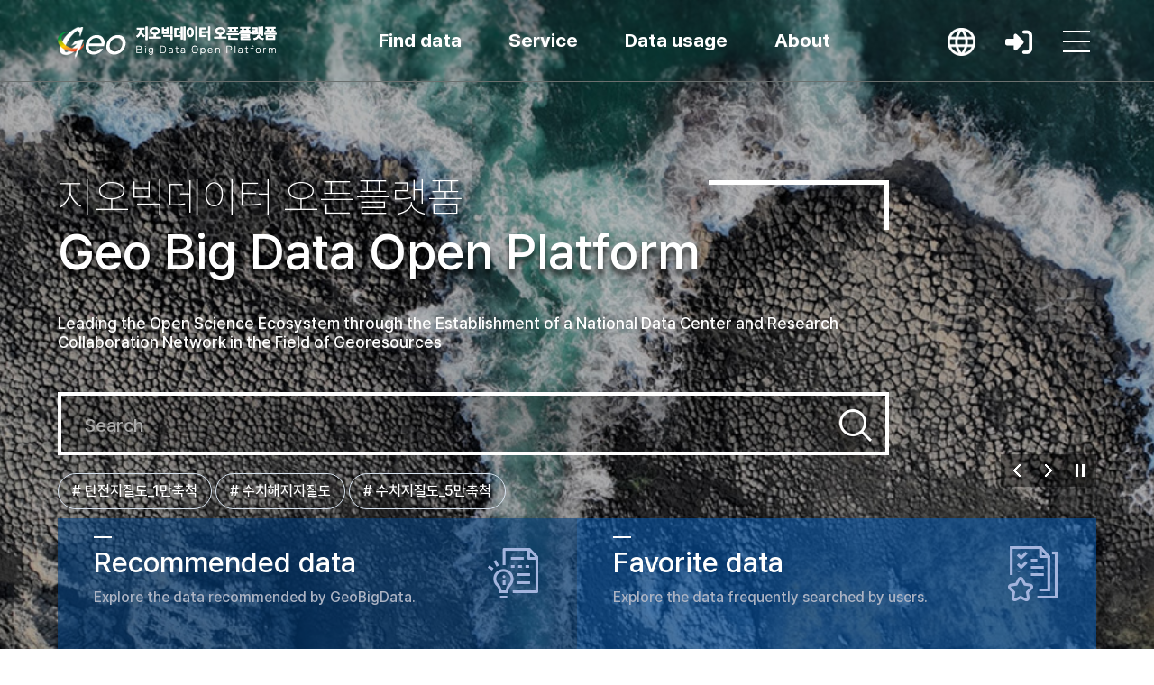

--- FILE ---
content_type: text/html;charset=UTF-8
request_url: https://data.kigam.re.kr/?format=xls&type=5f79c643-ff77-4918-bc7d-bf4bb4a4ca78&sort=title_sort,asc&lang=en
body_size: 22979
content:
<!doctype html>
<html>
<head>
        <meta http-equiv="content-type" content="text/html; charset=UTF-8" />
<meta http-equiv="X-UA-Compatible" content="IE=edge" />
<meta http-equiv="cache-Control" content="co-cache" />
<meta name="viewport" content="width=device-width, initial-scale=1.0, minimum-scale=1.0, maximum-scale=1.0, user-scalable=yes" />
<title>지오빅데이터 오픈플랫폼</title>
<link rel="shortcut icon" href="/favicon.ico" type="image/x-icon">
<link rel="stylesheet" href="/css/bootstrap.min.css?v=20251023">
<link rel="stylesheet" href="/css/bootstrap-theme.min.css">
<link rel="stylesheet" href="/css/all.min.css">
<link rel="stylesheet" href="/css/layout.css?v=20251023">
<link rel="stylesheet" href="/css/mquery.css?v=20251023">
<link rel="stylesheet" href="/css/chatbot.css">
<link rel="stylesheet" href="/lib/pretty-checkbox/pretty-checkbox.min.css" />
<link rel="stylesheet" href="/lib/toastr/toastr.css" />
<link rel="stylesheet" href="/lib/waitMe/waitMe.min.css" />
<link rel="stylesheet" href="/lib/star-rating/star-rating-svg.css" />
<link rel="stylesheet" href="/css/owl.carousel.min.css">
<link rel="stylesheet" href="/css/owl.theme.default.min.css">
<link rel="stylesheet" href="/css/custom.css?v=20251029">
<link rel="stylesheet" href="/lib/tagify/dist/tagify.css">
<link rel="stylesheet" href="/lib/ckeditor/ckeditor.css">
<link rel="stylesheet" href="/lib/ckeditor/ckeditor-content.css">

<!--[if lt IE 9]>
    <script src="http://html5shiv.googlecode.com/svn/trunk/html5.js"></script>
<![endif]-->

<style type="text/css">

    .gnb_bg .bg_wrap {
    	width: 1300px !important;
    }
    .gnb_bg, .gnb_bg .bg_wrap, #gnb .sub_menu {
  		height: 750px !important;
  	}
	.main-gnb, .main-gnb em {
		font-weight: bold !important;
	}
	.sub-gnb {
   		margin-bottom: 5px !important;
   	}
   	.sub-gnb a {
		font-size:14px !important;
       }
   	.sub-gnb:last-child {
   		margin-bottom: 10px !important;
   	}
   	.indent-12 {
   		text-indent: -14px !important;
   		padding: 0 4px 0 20px !important;
   	}
   	.mq_link_box h3 {
   		padding: 40px 0 0 0 !important;
   	}
   	.main_top_contents .sub_search_box .s_s_bt {
   		border: none;
   	}
   	.m_q_i_text {
   		padding: 0 10px !important;
   	}
   	.m_q_d_slide {
   		padding: 0 120px 0 0 !important;
   	}
   	.m_bottom_q_box a {
	    background-color: #20367c !important;
   	}	
   	#m_q_service_slide .owl-item, #m_q_data_slide .owl-item {
   		width: 170px !important;
   		line-height: 66px;
   	}
   	.m_map_search {
   		background: #197bc7 url('/img/background/m_map_search_bg.png') no-repeat right bottom;
   	}
   	.m_f_inner {
   		height: 69px !important;
   	}
   	.m_f_inner h4 {
   		padding: 3px 0 0 35px !important;
	    width: 200px;
	    text-align: center;
   	}
   	.mq_link_box h3{
   		padding: 42px 0 0 0 !important;
   	}
   	.m_q_s_bt_box {
   		right: 11px !important;
   	}
   	.guide-menu {
   		width: 180px !important;
   	}
   	#gnb .h_link_nav .sub_menu ul li a em.target-blank {
   		background-position: left 170px top 7px !important;
   	}
   	
   	.article_quick_box a {
   		padding: 0 44px 0 15px !important;
   	}
   	.article_quick_box a:after {
   		left: 12px !important;
   		bottom: 12px !important;
   	}
   	.article_quick_box p {
   		font-size: 14px !important;
   	}
	.language_bt, .header_user {
	    border: 0px !important;
	}
	.header_user  {
		padding: 0px !important;
	}
    .tbl_wrap col {
        min-width: 40px;
    }
    .add_t_b_r .list_search_box {
        float: left !important;
    }
    .top_nav_wrap {
    	margin : 0 0 0 80px !important;
    }
    @media only screen and (max-width :750px)  {
        .data_tbl thead th {
            min-width: 60px !important;
        }
        .step-min-width {
            width: 110px;
        }
        .modal-dialog {
            width: 95% !important;
        }
        .list_t_b_right {
            min-height: 35px;
        }
        .w-130 {
            width: 130px ! important;
        }
        #subject-img {
            width: 95%;
            height: 100px;
        }
        .mq_link_box h3 {
            padding: 12px 0 0 0 !important;
        }
        .add_bt_h4 {
            min-height: 60px;
        }
        .add_t_b_r .list_search_box {
            margin-top: 5px;
        }
    }
    @media only screen and (max-width :1000px)  {
        .footer_inner .extra-logos {
            top: unset;
            bottom: 0;
            right: unset;
        }
        .footer_inner {
            padding-bottom: 41px;
        }
    }

    .white-gnb .header_user em { color: #555 !important; }


    .p_tool_bt_g li .toggle_empty_bt{ background: url('/img/maps-and-flags.png') no-repeat 50%;   background-size: 23px;}
    .p_tool_bt_g li .toggle_bt{ background: #1e75bf url('/img/maps-empty-and-flags.png') no-repeat 50%; background-size: 23px;}
    .p_tool_bt_g li.on .toggle_bt{ background: #1e75bf url('/img/maps-empty-and-flags.png') no-repeat 50%; }

    .req-on a{
        background: #EB984E !important;
        color: #fff !important;
        box-shadow: -1px 3px 10px rgba(72, 72, 72, 0.8);
        position: relative;
    }

    @media only screen and (max-width: 750px) {
        .sub_top_tab ul li {
            padding: 0 ;
            border-left: none;
        }
    }
    .related_list_box li a {
        margin: 0 3px;
    }
    .related-title {
        font-weight: bold;
        padding-left: 4px;
    }
    .s_gpt_p_t {
        white-space: break-spaces;
    }
    .mypage_con_wrap {
        padding: 10px 5px 0px 5px !important;
    }
    .top_help_box {
        background: none !important;
    }
    .list-wrap {
        padding: 0 30px;
    }
    .mypage_tab_box ul.width-20 li {
        width: 20% !important;
    }
    .tbl_type {
        border-top : 1px solid #ddd;
    }
    .my_d_d_item em, .my_d_d_item a {
        display: inline !important;
        font-size: 15px !important;
    }
    .my-data-count {
        padding: 10px;
        border-right: 1px solid #ddd;
    }
    .my_d_data {
        margin-top: 10px;
    }
    .gpt_slide_wrap {
        display: none;
    }
    .gpt_slide_bt {
        background: url(/img/background/gchat_bg.png) no-repeat !important;
        width: 80px !important;
        height: 80px !important;
        animation: bounce 2s infinite ease-in-out;
    }
    @keyframes bounce {
        0%, 100% {
            transform: translateY(0) scale(1); /* 초기 상태 */
        }
        30% {
            transform: translateY(-10px) scale(1.05); /* 위로 튀어오름 */
        }
        50% {
            transform: translateY(0) scale(1); /* 다시 원래 위치로 */
        }
        70% {
            transform: translateY(-10px) scale(1.05); /* 가볍게 튐 */
        }
    }
    .gpt_chat_box a {
        box-shadow: unset !important;
    }
    .gpt_chat_box a span {
        opacity: 1  !important;
        right: 80px !important;
    }
    .gpt_chat_box a:after {
        content: unset !important;
    }
    .s-gpt-a-info {
        margin-bottom: 10px !important;
        padding: 0!important;
    }
    .s-gpt-a-info::after {
        content: unset !important;
    }
    .s_gpt_a_box {
        padding: 10px 20px !important;
    }
    .api-test-url .normal_bt {
        height: 40px;
        margin-left: 10px;
    }
    .api_get_box span {
        line-height: 30px;
    }
    .error-upload-file {
        height: 40px ;
        top: 37px;
    }
    #close-my-top-box {
        display: none;
    }
    @media (max-width: 1199px) {
        .line_bt, .normal_bt {
            height: 30px;
            line-height: 30px;

        }
        .scrolling {
            margin-bottom: 10px;
        }
        .scrolling .nav-group {
            max-width: 100%;
        }
        .g_v_info .detail {
            margin-top: 10px;
        }
        .api-test-url .normal_bt {
            height: 30px;
        }
        .api-examples .normal_bt {
            margin-bottom: 10px;
        }
        .error-upload-file {
            height: 50%;
            top: 32px;
        }
        #close-my-top-box {
            display: inline-block;
        }
        .line_bt span {
            line-height: 25px;
        }
    }
</style>
    <style type="text/css">
        #gnb .sub_menu ul.nav_sub_icon02  li a {
            font-size: 12px;
            line-height: 14px;
        }
    </style>
    <style>
        .m_v_service_bt {
            border: unset !important;
        }
        .m_v_service_wrap {
            border: unset !important;
        }
        .m_v_d_list ul li {
            padding: 0 0 0 76px;
        }
        .m_v_d_scroll::-webkit-scrollbar-track
        {
            -webkit-box-shadow: inset 0 0 6px rgba(0,0,0,0.3);
            background-color: #05438399;
        }

        .m_v_d_scroll::-webkit-scrollbar
        {
            width: 6px;
            background-color: #05438399;
        }

        .m_v_d_scroll::-webkit-scrollbar-thumb
        {
            background-color: #fff;
        }
        @media (max-width: 1600px) {
            .m_v_c_search_area {
                margin-bottom: 10px;
            }
        }
    </style>
</head>
<body>

    <div class="modal_bg"></div>


    <!-- 배경 슬라이드  { -->
    <div class="back_slide_wrap">
        <div id="main_visual_slide" class="owl-carousel owl-theme">
            <div class="item">

                <div class="m_v_s_img_box main_visual_img01">
                    <div class="m_container m_v_s_inner">
                        <p><span><i class="fa-regular fa-image"></i></span>오도리: 포항시 흥해읍 오도리 해안에 위치한 오도리 주상절리(천연기념물 제575호)</p>
                    </div>
                </div>
            </div>

            <div class="item">

                <div class="m_v_s_img_box main_visual_img02">
                    <div class="m_container m_v_s_inner">
                        <p><span><i class="fa-regular fa-image"></i></span>갯깍: 제주 서귀포시 색달동 해안 1.7km에 펼쳐진 갯깍 주상절리대</p>
                    </div>
                </div>
            </div>
            <div class="item">

                <div class="m_v_s_img_box main_visual_img03">
                    <div class="m_container m_v_s_inner">
                        <p><span><i class="fa-regular fa-image"></i></span>정방폭포: 제주 서귀포시에 위치한 제주도 3대 폭포 중 하나, 뭍에서 바다로 직접 떨어지는 유일한 정방폭포</p>
                    </div>
                </div>
            </div>
        </div>
    </div>
    <!-- } 배경 슬라이드  -->


    <div class="mobile_bg_wrap">

        <header id="header">
            <div class="header_area">
    <div class="header_inner">

        <h1 class="h_logo"><a href="/">지오빅데이터 오픈플랫폼</a></h1>

        <nav>

            <ul id="gnb" class="topmenu">
                <li class="">
                    <a href="/search">Find data</a>
                    <div class="depth-info info01">
                        <strong class="title">
                            Find data                        </strong>
                        <p class="desc">
                            Sustainable Safety and Prosperity: Leading Solutions in Georesource Technology                        </p>
                        <div class="img">
                            <img src="/img/common/drop_icon01.png" alt="">
                        </div>
                    </div>
                    <ul class="depth2">
                        <li class=""><a href="/search" class="active">Data catalog</a>
                        </li>
                        <li class=""><a href="/search?subject=Geology">By topic</a>
                            <div>
                                <ul class="lnb-detail">
                                                                        <li class="lnb-detail-item" ><a href="/search?subject=Geology">Geology</a></li>
                                                                        <li class="lnb-detail-item" ><a href="/search?subject=MineralResources">Mineral resources</a></li>
                                                                        <li class="lnb-detail-item" ><a href="/search?subject=GeologicalEnvironment">Geological Environment</a></li>
                                                                        <li class="lnb-detail-item" ><a href="/search?subject=OilUndersea">Petroleum &amp; Marine</a></li>
                                                                    </ul>
                            </div>
                        </li>
                        <li class=""><a href="/search?metadataTypes=조사">By type</a>
                            <div>
                                <ul class="lnb-detail">
                                                                                                                                                                                                    <li class="lnb-detail-item"><a href="/search?metadataTypes=조사">Investigation</a></li>
                                                                                                                                                                <li class="lnb-detail-item"><a href="/search?metadataTypes=탐사">Exploration</a></li>
                                                                                                                                                                <li class="lnb-detail-item"><a href="/search?metadataTypes=시료">Sample</a></li>
                                                                                                                                                                <li class="lnb-detail-item"><a href="/search?metadataTypes=시료분석">Sample &amp; Analysis</a></li>
                                                                                                                                                                <li class="lnb-detail-item"><a href="/search?metadataTypes=지질자원주제도">Map</a></li>
                                                                                                                                                                                                    <li class="lnb-detail-item"><a href="/search?type=47a0039b-bf9c-4e0c-b2a9-88cada64f89b">Thesis</a></li>
                                            <li class="lnb-detail-item"><a href="/search?type=c31df34f-0f3d-41e8-be9b-fa03765486fa">Report</a></li>
                                            <li class="lnb-detail-item"><a href="/search?type=5035e97a-f7f8-41c5-b170-1cd886e78947,c94870b8-031e-427a-81ff-f71505e33daa">Thesis·Report data</a></li>
                                                                                                                                                                                                                                                                                                                
                                </ul>
                            </div>
                        </li>

                    </ul>


                </li>
                <li class="">
                    <a href="/mgeo/" class="">Service</a>



                    <div class="depth-info info02">
                        <strong class="title">
                            Service                        </strong>
                        <p class="desc">
                            Sustainable Safety and Prosperity: Leading Solutions in Georesource Technology                        </p>
                        <div class="img">
                            <img src="/img/common/drop_icon02.png" alt="">
                        </div>
                    </div>
                    <ul class="depth2">
                        <li class=""><a href="/mgeo/" title="Multiplatform Geoscience Information" target="_blank" class="nav_blank_i">Multiplatform Geoscience Information</a></li>
                        <li class=""><a href="/komm/" title="Korea Marine Geological Geophysical Map Data" target="_blank" class="nav_blank_i">Korea Marine Geological Geophysical Map Data</a></li>
                        <li class=""><a href="/gives/" title="Geoenvironmental Information Verification System" target="_blank" class="nav_blank_i">Geoenvironmental Information Verification System</a></li>
                        <li class=""><a href="/quake/" target="_blank" class="nav_blank_i">Earthquake Research Information</a></li>
                        <li class=""><a href="/dokdo/" target="_blank" class="nav_blank_i">Dokdo Drone Platform</a></li>
                        <li class=""><a href="/ieg/" title="InfoCenter for Environmental Geology" target="_blank" class="nav_blank_i">Infocenter for Environmental Geology</a></li>
                        <li class=""><a href="https://www.kigam.re.kr/mici/" title="Mineral Commodity Information" target="_blank" class="nav_blank_i">Mineral Commodity Information</a></li>
                    </ul>
                </li>
                <li class="">
                    <a href="/share/requests">Data usage</a>
                    <div class="depth-info info03">
                        <strong class="title">
                            Data usage                        </strong>
                        <p class="desc">
                            Sustainable Safety and Prosperity: Leading Solutions in Georesource Technology                        </p>
                        <div class="img">
                            <img src="/img/common/drop_icon03.png" alt="">
                        </div>
                    </div>
                    <ul class="depth2">
                        <li class=""><a href="/share/requests">Data usage support</a></li>
                        <li class=""><a href="/gallery/">Example of usage</a></li>
                        <li class=""><a href="/map/">Geo thematic map</a></li>
                        <li class=""><a href="/competition/">GeoData science competition</a>
                            <div>
                                <ul class="lnb-detail">
                                    <li class="lnb-detail-item"><a href="/competition/">Best practices</a></li>
                                </ul>
                            </div>
                        </li>
                        <li class=""><a href="/monitoring/board/">Monitoring group </a>
                            <div>
                                <ul class="lnb-detail">
                                    <li class="lnb-detail-item"><a href="/monitoring/board/">Member board</a></li>
                                    <li class="lnb-detail-item"><a href="/monitoring/best/">Best practices</a></li>
                                </ul>
                            </div>
                        </li>
                    </ul>
                </li>
                <li class="">
                    <a href="">About</a>



                    <div class="depth-info info04">
                        <strong class="title">
                            About                        </strong>
                        <p class="desc">
                            Sustainable Safety and Prosperity: Leading Solutions in Georesource Technology                        </p>
                        <div class="img">
                            <img src="/img/common/drop_icon04.png" alt="">
                        </div>
                    </div>
                    <ul class="depth2">
                        <li class=""><a href="/about/info">Overview </a>
                            <div>
                                <ul class="lnb-detail">
                                    <li class="lnb-detail-item"><a href="/about/info">Introduction</a></li>
                                    <li class="lnb-detail-item"><a href="/about/sitemap">Sitemap</a></li>
                                    <li class="lnb-detail-item"><a href="https://www.kigam.re.kr/menu.es?mid=a10906000000" class="n_black_link"><em>Privacy policy</em></a></li>
                                    <li class="lnb-detail-item"><a href="/about/terms">Terms and conditions</a></li>

                                </ul>
                            </div>
                        </li>
                        <li class=""><a href="/manage/data/rule">KIGAM Data Management Guidelines</a>
                            <div>
                                <ul class="lnb-detail">
                                    <li class="lnb-detail-item"><a href="/manage/data/rule">Data Management Rules</a></li>
                                    <li class="lnb-detail-item"><a href="/manage/data/collect">Data Collection Guideline</a></li>
                                    <li class="lnb-detail-item"><a href="/manage/data/guide">Data Management Guideline</a></li>
                                    <li class="lnb-detail-item"><a href="/manage/data/preserve">Data Preservation Guideline</a></li>
                                    <li class="lnb-detail-item"><a href="/manage/data/license">Ethics, Copyright, and License Guideline</a></li>

                                </ul>

                            </div>
                        </li>
                        <li class=""><a href="/guide/dataset">User guide</a>
                            <div>
                                <ul class="lnb-detail">
                                    <li class="lnb-detail-item"><a href="/guide/dataset">Publish data</a></li>
                                    <li class="lnb-detail-item"><a href="/guide/gallery">Example of usage</a></li>
                                    <li class="lnb-detail-item"><a href="/guide/request">Request data</a></li>
                                    <li class="lnb-detail-item"><a href="/guide/openapi">Request open API</a></li>
                                </ul>
                            </div>
                        </li>
                        <li class=""><a href="/notice">Notices    </a></li>
                        <li class=" sublast"><a href="/faq/">FAQ  </a></li>
                    </ul>
                </li>
            </ul>
        </nav>


        <div class="header_right_box">
            <a href="?format=xls&amp;type=5f79c643-ff77-4918-bc7d-bf4bb4a4ca78&amp;sort=title_sort,asc&amp;lang=ko" class="h_r_link h_r_language" data-bs-toggle="tooltip" data-bs-placement="bottom" title="KOR"></a>
                            <a href="/auth/login" class="h_r_link h_r_login" data-bs-toggle="tooltip" data-bs-placement="bottom" title="Login">Login</a>
                        <div class="h_r_nav">
                <a href="#" class="h_r_nav_bt" data-bs-toggle="tooltip" data-bs-placement="bottom" title="전체 메뉴">메뉴 버튼</a>
            </div>
        </div>
    </div>
</div>        </header>
        <div class="main_visual_contents">

            <div class="m_container">
                <div class="m_v_c_wrap">
                    <div class="m_v_c_search_area">
                        <div class="m_v_c_s_con">
                            <div class="m_v_c_search_box">
                                <h2>
                                    <span>지오빅데이터 오픈플랫폼</span>
                                    <p>Geo Big Data Open Platform</p>
                                </h2>
                                <p class="m_v_c_s_t01">Leading the Open Science Ecosystem through the Establishment of a National Data Center and Research Collaboration Network in the Field of Georesources</p>

                                <div class="m_v_c_search">
                                    <form action="/search" id="search-form" class="sub_search_box">
                                        <input type="text" name="q" class="m_v_c_search_int" placeholder="Search">
                                                                                <button type="submit" class="m_v_c_search_bt">Search</button>
                                    </form>
                                </div>

                                <!-- 자주 찾는 키워드 -->
                                                                <div class="m_v_c_bottom">
                                    <div class="m_v_b_tag">
                                                                                    <a href="/search?q=탄전지질도_1만축척"># 탄전지질도_1만축척</a>
                                                                                    <a href="/search?q=수치해저지질도"># 수치해저지질도</a>
                                                                                    <a href="/search?q=수치지질도_5만축척"># 수치지질도_5만축척</a>
                                                                            </div>
                                </div>
                                
                                <div class="mv_bt_box">
                                    <a class="mv_prev">prev</a>
                                    <a class="mv_next">next</a>
                                    <a class="mv_play">Play</a>
                                    <a class="mv_stop">Stop</a>

                                </div>

                            </div>
                        </div>
                    </div>

                    <div class="m_v_c_data_area">
                        <div id="recommend-data-box" class="m_v_c_data_box">
                            <div class="m_v_c_d_top m_v_d_t01">
                                <h3>Recommended data </h3>
                                <p>Explore the data recommended by GeoBigData.</p>
                            </div>
                            <div class="m_v_d_scroll">
                                <div class="m_v_d_list">
                                    <ul id="recommend-data">

                                    </ul>

                                </div>
                            </div>

                            <a href="#" class="m_v_d_mot_bt"><span>list toggle</span></a>
                        </div>
                        <div class="m_v_c_data_box">
                            <div class="m_v_c_d_top m_v_d_t02">
                                <h3>Favorite data</h3>
                                <p>Explore the data frequently searched by users.</p>
                            </div>
                            <div class="m_v_d_scroll">

                                <div class="m_d_l_l_wrap">
                                    <div class="row gx-2 gy-2 row-cols-3">
                                                                                                                        <div class="col">
                                            <a href="/search?q=%EC%88%98%EC%B9%98%EC%A7%80%EC%A7%88%EB%8F%84_5%EB%A7%8C%EC%B6%95%EC%B2%99&amp;exactMatch=true&amp;sort=title_sort,asc" title="Geological Map(1: 5000)"  class="m_d_l_link">
                                                <span class="ellipsis">Geological Map(1: 5000)</span>
                                            </a>
                                        </div>
                                                                                                                        <div class="col">
                                            <a href="/data/ac9b5c66-1768-447a-b28d-0eb0111ea401" title="Geological Map(1:250000)"  class="m_d_l_link">
                                                <span class="ellipsis">Geological Map(1:250000)</span>
                                            </a>
                                        </div>
                                                                                                                        <div class="col">
                                            <a href="/data/f4e8c444-5039-4331-9cd0-f1474ffdaed1" title="Geological Map(1:1million)"  class="m_d_l_link">
                                                <span class="ellipsis">Geological Map(1:1million)</span>
                                            </a>
                                        </div>
                                                                                                                        <div class="col">
                                            <a href="/search?q=%ED%83%84%EC%A0%84%EC%A7%80%EC%A7%88%EB%8F%84_1%EB%A7%8C%20%EC%B6%95%EC%B2%99&amp;exactMatch=true&amp;sort=title_sort,asc" title="Coalfield Map(1:10000)"  class="m_d_l_link">
                                                <span class="ellipsis">Coalfield Map(1:10000)</span>
                                            </a>
                                        </div>
                                                                                                                        <div class="col">
                                            <a href="/search?q=%ED%83%84%EC%A0%84%EC%A7%80%EC%A7%88%EB%8F%84_2%EB%A7%8C5%EC%B2%9C&amp;exactMatch=true&amp;sort=title_sort,asc" title="Coalfield Map(1:25000)"  class="m_d_l_link">
                                                <span class="ellipsis">Coalfield Map(1:25000)</span>
                                            </a>
                                        </div>
                                                                                                                        <div class="col">
                                            <a href="/search?q=%EC%88%98%EC%B9%98%EC%A0%95%EB%B0%80%EC%A7%80%EC%A7%88%EB%8F%84&amp;exactMatch=true&amp;sort=title_sort,asc" title="Geological Map(1:25000)"  class="m_d_l_link">
                                                <span class="ellipsis">Geological Map(1:25000)</span>
                                            </a>
                                        </div>
                                                                                                                        <div class="col">
                                            <a href="/search?q=%EC%88%98%EC%B9%98%ED%95%B4%EC%A0%80%EC%A7%80%EC%A7%88%EB%8F%84&amp;tag=%EC%88%98%EC%B9%98%ED%95%B4%EC%A0%80%EC%A7%80%EC%A7%88%EB%8F%84&amp;exactMatch=true&amp;sort=title_sort,asc" title="Sea-floor Geological Map"  class="m_d_l_link">
                                                <span class="ellipsis">Sea-floor Geological Map</span>
                                            </a>
                                        </div>
                                                                                                                        <div class="col">
                                            <a href="/search?q=%EB%82%A8%ED%95%9C%EC%9D%98%20%EB%B6%80%EA%B2%8C&amp;exactMatch=true&amp;sort=title_sort,asc" title="Bouguer Gravity Anomaly Chart"  class="m_d_l_link">
                                                <span class="ellipsis">Bouguer Gravity Anomaly Chart</span>
                                            </a>
                                        </div>
                                                                                                                        <div class="col">
                                            <a href="/search?q=%EB%82%A8%ED%95%9C%EC%9D%98%20%EC%A7%80%EA%B0%81%20%ED%8F%89%ED%98%95%20%EC%A4%91%EB%A0%A5&amp;exactMatch=true&amp;sort=title_sort,asc" title="Gravity Anomaly Chart"  class="m_d_l_link">
                                                <span class="ellipsis">Gravity Anomaly Chart</span>
                                            </a>
                                        </div>
                                                                            </div>
                                </div>
                            </div>

                            <a href="#" class="m_v_d_mot_bt"><span>list toggle</span></a>
                        </div>
                        <div class="m_v_c_data_box">
                            <div class="m_v_c_d_top m_v_d_t03">
                                <h3>Favorite service</h3>
                                <p>Explore the services most commonly used by users.</p>
                            </div>

                            <div class="m_v_d_scroll">

                                <div class="m_d_l_l_wrap">
                                    <div class="row gx-2 gy-2 row-cols-3">
                                        <div class="col-12">
                                            <a href="/map/" class="m_d_l_link service_map_link"><span>Geoscience Thematic Map 2D/3D visualization services</span></a>
                                        </div>
                                                                                                                        <div class="col">
                                            <a href="/mgeo/sub01/page02.do" title="Multiplatform Geoscience Information"  class="m_d_l_link">
                                                <span class="ellipsis">Multiplatform Geoscience Information</span>
                                            </a>
                                        </div>
                                                                                                                        <div class="col">
                                            <a href="/komm/geo/frame.do" title="Korea Marine Geological Geophysical Map Data"  class="m_d_l_link">
                                                <span class="ellipsis">Korea Marine Geological Geophysical Map Data</span>
                                            </a>
                                        </div>
                                                                                                                        <div class="col">
                                            <a href="/gives/mapService/main.do" title="Geoenvironmental Information Verification System"  class="m_d_l_link">
                                                <span class="ellipsis">Geoenvironmental Information Verification System</span>
                                            </a>
                                        </div>
                                                                                                                        <div class="col">
                                            <a href="/ieg/user/ltrtreinfo/selectDmstcLtrtreList.do" title="InfoCenter for Environmental Geology"  class="m_d_l_link">
                                                <span class="ellipsis">InfoCenter for Environmental Geology</span>
                                            </a>
                                        </div>
                                                                                                                        <div class="col">
                                            <a href="https://www.kigam.re.kr/mici/" title="Mineral Commodity Information"  class="m_d_l_link">
                                                <span class="ellipsis">Mineral Commodity Information</span>
                                            </a>
                                        </div>
                                                                                                                        <div class="col">
                                            <a href="/my-openapi/request/" title="Open API"  class="m_d_l_link">
                                                <span class="ellipsis">Open API</span>
                                            </a>
                                        </div>
                                                                                                                        <div class="col">
                                            <a href="/sip/share/empty/" title="Request data"  class="m_d_l_link">
                                                <span class="ellipsis">Request data</span>
                                            </a>
                                        </div>
                                                                            </div>
                                </div>
                            </div>
                            <a href="#" class="m_v_d_mot_bt"><span>list toggle</span></a>

                        </div>
                    </div>
                </div>
            </div>
        </div> <!-- main_visual_contents end -->


    </div> <!-- mobile_bg_wrap end-->


    <div class="main_contents_bg">
        <div class="sub_contents_wrap">
            <div class="m_container">
                <div class="row mb-4">
                    <div class="col-lg-12 col-xl-12 col-xxl-9">
                        <div class="m_c_brick">
                            <div class="m_c_type_inner">
                                <div class="row gy-5 gx-5">
                                    <div class="col-md-4">
                                        <div class="m_c_type_box">
                                            <h3 class="m_c_type_tit m_c_t_t01">Topic</h3>
                                            <div class="m_c_type_list">
                                                <ul>
                                                                                                                                                                                                                                                                                                                                                <li>
                                                            <a href="/search?subject=Geology">
                                                                Geology                                                            </a>
                                                            <span>
                                                                    
        
                        	            	                	                                            	                                            	                                            	                                        
            2,310                                                                </span>
                                                        </li>
                                                                                                                                                                                                                                                                                                                                                <li>
                                                            <a href="/search?subject=MineralResources">
                                                                Mineral resources                                                            </a>
                                                            <span>
                                                                    
        
                        	                                            	            	                	                                            	                                            	                                        
            985                                                                </span>
                                                        </li>
                                                                                                                                                                                                                                                                                                                                                <li>
                                                            <a href="/search?subject=GeologicalEnvironment">
                                                                Geological Environment                                                            </a>
                                                            <span>
                                                                    
        
                        	                                            	                                            	            	                	                                            	                                        
            92                                                                </span>
                                                        </li>
                                                                                                                                                                                                                                                                                                                                                <li>
                                                            <a href="/search?subject=OilUndersea">
                                                                Petroleum &amp; Marine                                                            </a>
                                                            <span>
                                                                    
        
                        	                                            	                                            	                                            	            	                	                                        
            31                                                                </span>
                                                        </li>
                                                                                                    </ul>
                                            </div>
                                        </div>
                                    </div>
                                    <div class="col-md-4">
                                        <div class="m_c_type_box ">
                                            <h3 class="m_c_type_tit m_c_t_t02">Type</h3>
                                            <div class="m_c_type_list m_c_t_l02">
                                                <ul>
                                                                                                                                                                                                                                                                                    <li>
                                                                <a href="/search?metadataTypes=조사">
                                                                    Investigation                                                                </a>
                                                                <span>    
        
                        	                                            	                                            	                                            	                                            	            	                	                                        
            2    </span>
                                                            </li>
                                                                                                                                                                                                                                <li>
                                                                <a href="/search?metadataTypes=탐사">
                                                                    Exploration                                                                </a>
                                                                <span>    
        
                        	                                            	                                            	                                            	            	                	                                            	                                        
            91    </span>
                                                            </li>
                                                                                                                                                                                                                                                                                                                                                                                                                                                                                                                                                                                                                                                                                                                                                                                                                                                                                                                                                        <li>
                                                            <a href="/search?metadataTypes=시료">
                                                                Sample                                                            </a>
                                                            <span>    
        
                        	            	                	                                            	                                            	                                            	                                            	                                        
            1,754    </span>
                                                        </li>
                                                                                                                                                                                                                            <li>
                                                            <a href="/search?metadataTypes=시료분석">
                                                                Sample &amp; Analysis                                                            </a>
                                                            <span>    
        
                        	                                            	                                            	            	                	                                            	                                            	                                        
            747    </span>
                                                        </li>
                                                                                                                                                                                                                                                                                                                                                                                            <li>
                                                            <a href="/search?metadataTypes=">
                                                                Literature &amp; Data                                                            </a>
                                                            <span>    
        
                        	                                            	                                            	                                            	                                            	                                            	                                        
            0    </span>
                                                        </li>
                                                                                                                                                                                                                                                                                                                                                                                                                                                                                                </ul>
                                            </div>
                                        </div>
                                    </div>


                                    <div class="col-md-4">
                                        <div class="m_c_type_box">
                                            <h3 class="m_c_type_tit m_c_t_t03">Source</h3>
                                            <div class="m_c_type_list">
                                                <ul>
                                                                                                                                                                                                                            <li>
                                                            <a href="/search?type=47a0039b-bf9c-4e0c-b2a9-88cada64f89b" class="relative">
                                                                Thesis                                                            </a>
                                                            <span>    
        
                        	            	                	                                            	                                            	                                            	                                            	                                            	                                        
            128,298    </span>
                                                        </li>
                                                        <li>
                                                            <a href="/search?type=c31df34f-0f3d-41e8-be9b-fa03765486fa" class="relative">
                                                                Report                                                            </a>
                                                            <span>    
        
                        	                                            	            	                	                                            	                                            	                                            	                                            	                                        
            6,140    </span>
                                                        </li>
                                                        <li>
                                                            <a href="/search?type=5035e97a-f7f8-41c5-b170-1cd886e78947,c94870b8-031e-427a-81ff-f71505e33daa" class="relative">
                                                                Thesis·Report data                                                            </a>
                                                            <span>
		
																																																																																																																															
			15	</span>
                                                        </li>
                                                                                                                                                                                                                                                                                                                                                                                                                                                                                                                                                                                                                                                                        </ul>
                                            </div>
                                        </div>
                                    </div>

                                </div>
                            </div>



                        </div>
                    </div>
                    <div class="col-lg-12 col-xl-12 col-xxl-3">
                        <div class="m_c_brick m_issue_s_brick">

                            <div id="main_issue_slide" class="owl-carousel owl-theme">
                                                                <div class="item">
                                    <div class="m_i_s_item">
                                        <p><img src="https://www.kigam.re.kr/galleryThumbView.es?bid=0004&list_no=5675"></p>
                                        <div class="m_issue_t_b">
                                            <a href="https://www.kigam.re.kr/gallery.es?mid=a10703020000&amp;bid=0004&amp;list_no=5675&amp;act=view" target="_blank">
                                                <p>희토류 기술 패권, 해저를 향하다</p>
                                                <span>2026/01/15</span>
                                            </a>
                                        </div>
                                    </div>


                                </div>
                                                                <div class="item">
                                    <div class="m_i_s_item">
                                        <p><img src="https://www.kigam.re.kr/galleryThumbView.es?bid=0004&list_no=5672"></p>
                                        <div class="m_issue_t_b">
                                            <a href="https://www.kigam.re.kr/gallery.es?mid=a10703020000&amp;bid=0004&amp;list_no=5672&amp;act=view" target="_blank">
                                                <p>반죽처럼 쉽게 다루는 꿈의 소재</p>
                                                <span>2026/01/09</span>
                                            </a>
                                        </div>
                                    </div>


                                </div>
                                                                <div class="item">
                                    <div class="m_i_s_item">
                                        <p><img src="https://www.kigam.re.kr/galleryThumbView.es?bid=0004&list_no=5582"></p>
                                        <div class="m_issue_t_b">
                                            <a href="https://www.kigam.re.kr/gallery.es?mid=a10703020000&amp;bid=0004&amp;list_no=5582&amp;act=view" target="_blank">
                                                <p>산불 뒤 산사태 위험, 재해 예측 기술로 대비한다</p>
                                                <span>2025/07/31</span>
                                            </a>
                                        </div>
                                    </div>


                                </div>
                                                                <div class="item">
                                    <div class="m_i_s_item">
                                        <p><img src="https://www.kigam.re.kr/galleryThumbView.es?bid=0004&list_no=5554"></p>
                                        <div class="m_issue_t_b">
                                            <a href="https://www.kigam.re.kr/gallery.es?mid=a10703020000&amp;bid=0004&amp;list_no=5554&amp;act=view" target="_blank">
                                                <p>지속 가능한 미래를 위한 약속,  핵심광물 회수 기술</p>
                                                <span>2025/07/02</span>
                                            </a>
                                        </div>
                                    </div>


                                </div>
                                                                <div class="item">
                                    <div class="m_i_s_item">
                                        <p><img src="https://www.kigam.re.kr/galleryThumbView.es?bid=0004&list_no=5521"></p>
                                        <div class="m_issue_t_b">
                                            <a href="https://www.kigam.re.kr/gallery.es?mid=a10703020000&amp;bid=0004&amp;list_no=5521&amp;act=view" target="_blank">
                                                <p>첨단 분석 장비로 푸는 땅의 비밀</p>
                                                <span>2025/04/04</span>
                                            </a>
                                        </div>
                                    </div>


                                </div>
                                                                <div class="item">
                                    <div class="m_i_s_item">
                                        <p><img src="https://www.kigam.re.kr/galleryThumbView.es?bid=0004&list_no=5489"></p>
                                        <div class="m_issue_t_b">
                                            <a href="https://www.kigam.re.kr/gallery.es?mid=a10703020000&amp;bid=0004&amp;list_no=5489&amp;act=view" target="_blank">
                                                <p>더 나은 미래를 위한 지질연구자의 꿈</p>
                                                <span>2025/01/13</span>
                                            </a>
                                        </div>
                                    </div>


                                </div>
                                                                <div class="item">
                                    <div class="m_i_s_item">
                                        <p><img src="https://www.kigam.re.kr/galleryThumbView.es?bid=0004&list_no=5464"></p>
                                        <div class="m_issue_t_b">
                                            <a href="https://www.kigam.re.kr/gallery.es?mid=a10703020000&amp;bid=0004&amp;list_no=5464&amp;act=view" target="_blank">
                                                <p>고기후, 미래 기후의 나침반이 되다</p>
                                                <span>2024/10/02</span>
                                            </a>
                                        </div>
                                    </div>


                                </div>
                                                                <div class="item">
                                    <div class="m_i_s_item">
                                        <p><img src="https://www.kigam.re.kr/galleryThumbView.es?bid=0004&list_no=5442"></p>
                                        <div class="m_issue_t_b">
                                            <a href="https://www.kigam.re.kr/gallery.es?mid=a10703020000&amp;bid=0004&amp;list_no=5442&amp;act=view" target="_blank">
                                                <p>심해로 향하는 꿈: 미래 자원을 찾아 나서는 여정</p>
                                                <span>2024/07/12</span>
                                            </a>
                                        </div>
                                    </div>


                                </div>
                                                                <div class="item">
                                    <div class="m_i_s_item">
                                        <p><img src="https://www.kigam.re.kr/galleryThumbView.es?bid=0004&list_no=5423"></p>
                                        <div class="m_issue_t_b">
                                            <a href="https://www.kigam.re.kr/gallery.es?mid=a10703020000&amp;bid=0004&amp;list_no=5423&amp;act=view" target="_blank">
                                                <p>매캐한 세상을 변화시킬 CCS 기술로 희망을 말하다</p>
                                                <span>2024/04/15</span>
                                            </a>
                                        </div>
                                    </div>


                                </div>
                                                                <div class="item">
                                    <div class="m_i_s_item">
                                        <p><img src="https://www.kigam.re.kr/galleryThumbView.es?bid=0004&list_no=5308"></p>
                                        <div class="m_issue_t_b">
                                            <a href="https://www.kigam.re.kr/gallery.es?mid=a10703020000&amp;bid=0004&amp;list_no=5308&amp;act=view" target="_blank">
                                                <p>기후변화 속 가뭄, 스마트 지하수 활용</p>
                                                <span>2023/12/06</span>
                                            </a>
                                        </div>
                                    </div>


                                </div>
                                                                <div class="item">
                                    <div class="m_i_s_item">
                                        <p><img src="https://www.kigam.re.kr/galleryThumbView.es?bid=0004&list_no=5279"></p>
                                        <div class="m_issue_t_b">
                                            <a href="https://www.kigam.re.kr/gallery.es?mid=a10703020000&amp;bid=0004&amp;list_no=5279&amp;act=view" target="_blank">
                                                <p>자원플랜트, &#39;다목적 시추시스템 핵심기술 실증&#39; 성공 사업화를 이끌다</p>
                                                <span>2023/10/10</span>
                                            </a>
                                        </div>
                                    </div>


                                </div>
                                                                <div class="item">
                                    <div class="m_i_s_item">
                                        <p><img src="https://www.kigam.re.kr/galleryThumbView.es?bid=0004&list_no=5254"></p>
                                        <div class="m_issue_t_b">
                                            <a href="https://www.kigam.re.kr/gallery.es?mid=a10703020000&amp;bid=0004&amp;list_no=5254&amp;act=view" target="_blank">
                                                <p>KIGAM은 왜 바다를 연구하게 되었나</p>
                                                <span>2023/08/11</span>
                                            </a>
                                        </div>
                                    </div>


                                </div>
                                                                <div class="item">
                                    <div class="m_i_s_item">
                                        <p><img src="https://www.kigam.re.kr/galleryThumbView.es?bid=0004&list_no=5192"></p>
                                        <div class="m_issue_t_b">
                                            <a href="https://www.kigam.re.kr/gallery.es?mid=a10703020000&amp;bid=0004&amp;list_no=5192&amp;act=view" target="_blank">
                                                <p>아날로그 기술의 한계를 넘어, 스마트 기술을 통한 연구로 나아가다</p>
                                                <span>2023/06/21</span>
                                            </a>
                                        </div>
                                    </div>


                                </div>
                                                                <div class="item">
                                    <div class="m_i_s_item">
                                        <p><img src="https://www.kigam.re.kr/galleryThumbView.es?bid=0004&list_no=3829"></p>
                                        <div class="m_issue_t_b">
                                            <a href="https://www.kigam.re.kr/gallery.es?mid=a10703020000&amp;bid=0004&amp;list_no=3829&amp;act=view" target="_blank">
                                                <p>지진 안전지대라고 말할 수 없는 우리의 땅, 한반도</p>
                                                <span>2023/05/19</span>
                                            </a>
                                        </div>
                                    </div>


                                </div>
                                                                <div class="item">
                                    <div class="m_i_s_item">
                                        <p><img src="https://www.kigam.re.kr/galleryThumbView.es?bid=0004&list_no=3313"></p>
                                        <div class="m_issue_t_b">
                                            <a href="https://www.kigam.re.kr/gallery.es?mid=a10703020000&amp;bid=0004&amp;list_no=3313&amp;act=view" target="_blank">
                                                <p>인류의 과거, 현재 그리고 미래를 밝혀주는 돌 ‘광물’</p>
                                                <span>2023/02/02</span>
                                            </a>
                                        </div>
                                    </div>


                                </div>
                                                                <div class="item">
                                    <div class="m_i_s_item">
                                        <p><img src="https://www.kigam.re.kr/galleryThumbView.es?bid=0004&list_no=3303"></p>
                                        <div class="m_issue_t_b">
                                            <a href="https://www.kigam.re.kr/gallery.es?mid=a10703020000&amp;bid=0004&amp;list_no=3303&amp;act=view" target="_blank">
                                                <p>탈황석고를 활용한 광물 탄산화 기술</p>
                                                <span>2023/01/13</span>
                                            </a>
                                        </div>
                                    </div>


                                </div>
                                                                <div class="item">
                                    <div class="m_i_s_item">
                                        <p><img src="https://www.kigam.re.kr/galleryThumbView.es?bid=0004&list_no=3249"></p>
                                        <div class="m_issue_t_b">
                                            <a href="https://www.kigam.re.kr/gallery.es?mid=a10703020000&amp;bid=0004&amp;list_no=3249&amp;act=view" target="_blank">
                                                <p>﻿교통차량 진동을 이용한 도심 지질탐사</p>
                                                <span>2022/11/17</span>
                                            </a>
                                        </div>
                                    </div>


                                </div>
                                                                <div class="item">
                                    <div class="m_i_s_item">
                                        <p><img src="https://www.kigam.re.kr/galleryThumbView.es?bid=0004&list_no=3247"></p>
                                        <div class="m_issue_t_b">
                                            <a href="https://www.kigam.re.kr/gallery.es?mid=a10703020000&amp;bid=0004&amp;list_no=3247&amp;act=view" target="_blank">
                                                <p>배터리의 사용과 자원 순환</p>
                                                <span>2022/09/12</span>
                                            </a>
                                        </div>
                                    </div>


                                </div>
                                                                <div class="item">
                                    <div class="m_i_s_item">
                                        <p><img src="https://www.kigam.re.kr/galleryThumbView.es?bid=0004&list_no=3163"></p>
                                        <div class="m_issue_t_b">
                                            <a href="https://www.kigam.re.kr/gallery.es?mid=a10703020000&amp;bid=0004&amp;list_no=3163&amp;act=view" target="_blank">
                                                <p>3만 파운드급 탄성파 탐사 장비, GIN30으로 땅속을 들여다본다</p>
                                                <span>2022/07/08</span>
                                            </a>
                                        </div>
                                    </div>


                                </div>
                                                                <div class="item">
                                    <div class="m_i_s_item">
                                        <p><img src="https://www.kigam.re.kr/galleryThumbView.es?bid=0004&list_no=3143"></p>
                                        <div class="m_issue_t_b">
                                            <a href="https://www.kigam.re.kr/gallery.es?mid=a10703020000&amp;bid=0004&amp;list_no=3143&amp;act=view" target="_blank">
                                                <p>에너지(Oil &amp; Gas, CO₂) 플랜트 통합 실증 연구</p>
                                                <span>2022/05/26</span>
                                            </a>
                                        </div>
                                    </div>


                                </div>
                                                                <div class="item">
                                    <div class="m_i_s_item">
                                        <p><img src="https://www.kigam.re.kr/galleryThumbView.es?bid=0004&list_no=3131"></p>
                                        <div class="m_issue_t_b">
                                            <a href="https://www.kigam.re.kr/gallery.es?mid=a10703020000&amp;bid=0004&amp;list_no=3131&amp;act=view" target="_blank">
                                                <p>동남권 지역특화 강지진동 예측 연구</p>
                                                <span>2022/03/31</span>
                                            </a>
                                        </div>
                                    </div>


                                </div>
                                                                <div class="item">
                                    <div class="m_i_s_item">
                                        <p><img src="https://www.kigam.re.kr/galleryThumbView.es?bid=0004&list_no=3086"></p>
                                        <div class="m_issue_t_b">
                                            <a href="https://www.kigam.re.kr/gallery.es?mid=a10703020000&amp;bid=0004&amp;list_no=3086&amp;act=view" target="_blank">
                                                <p>광미 재활용 연구의 새로운 패러다임, 글라스 비드</p>
                                                <span>2022/01/06</span>
                                            </a>
                                        </div>
                                    </div>


                                </div>
                                                                <div class="item">
                                    <div class="m_i_s_item">
                                        <p><img src="https://www.kigam.re.kr/galleryThumbView.es?bid=0004&list_no=3059"></p>
                                        <div class="m_issue_t_b">
                                            <a href="https://www.kigam.re.kr/gallery.es?mid=a10703020000&amp;bid=0004&amp;list_no=3059&amp;act=view" target="_blank">
                                                <p>천연광물 기반 3D 프린터 원료 제조기술 개발</p>
                                                <span>2021/11/12</span>
                                            </a>
                                        </div>
                                    </div>


                                </div>
                                                                <div class="item">
                                    <div class="m_i_s_item">
                                        <p><img src="https://www.kigam.re.kr/galleryThumbView.es?bid=0004&list_no=3030"></p>
                                        <div class="m_issue_t_b">
                                            <a href="https://www.kigam.re.kr/gallery.es?mid=a10703020000&amp;bid=0004&amp;list_no=3030&amp;act=view" target="_blank">
                                                <p>희토류원소가 보여주는 지구과학적 정보- 지구와 태양계의 생성, 진화</p>
                                                <span>2021/08/20</span>
                                            </a>
                                        </div>
                                    </div>


                                </div>
                                                                <div class="item">
                                    <div class="m_i_s_item">
                                        <p><img src="https://www.kigam.re.kr/galleryThumbView.es?bid=0004&list_no=3010"></p>
                                        <div class="m_issue_t_b">
                                            <a href="https://www.kigam.re.kr/gallery.es?mid=a10703020000&amp;bid=0004&amp;list_no=3010&amp;act=view" target="_blank">
                                                <p>폐 커피 캡슐의 재활용</p>
                                                <span>2021/06/22</span>
                                            </a>
                                        </div>
                                    </div>


                                </div>
                                                                <div class="item">
                                    <div class="m_i_s_item">
                                        <p><img src="https://www.kigam.re.kr/galleryThumbView.es?bid=0004&list_no=2986"></p>
                                        <div class="m_issue_t_b">
                                            <a href="https://www.kigam.re.kr/gallery.es?mid=a10703020000&amp;bid=0004&amp;list_no=2986&amp;act=view" target="_blank">
                                                <p>오작동 없는 스마트한 세상-고기능성 전자파차폐 소재개발 연구</p>
                                                <span>2021/04/29</span>
                                            </a>
                                        </div>
                                    </div>


                                </div>
                                                                <div class="item">
                                    <div class="m_i_s_item">
                                        <p><img src="https://www.kigam.re.kr/galleryThumbView.es?bid=0004&list_no=2962"></p>
                                        <div class="m_issue_t_b">
                                            <a href="https://www.kigam.re.kr/gallery.es?mid=a10703020000&amp;bid=0004&amp;list_no=2962&amp;act=view" target="_blank">
                                                <p>지질자원분야 오픈사이언스 생태계를 조성하다</p>
                                                <span>2021/03/10</span>
                                            </a>
                                        </div>
                                    </div>


                                </div>
                                                                <div class="item">
                                    <div class="m_i_s_item">
                                        <p><img src="https://www.kigam.re.kr/galleryThumbView.es?bid=0004&list_no=3344"></p>
                                        <div class="m_issue_t_b">
                                            <a href="https://www.kigam.re.kr/gallery.es?mid=a10703020000&amp;bid=0004&amp;list_no=3344&amp;act=view" target="_blank">
                                                <p>폐플라스틱 재활용의 어제와 오늘</p>
                                                <span>2023/02/23</span>
                                            </a>
                                        </div>
                                    </div>


                                </div>
                                                                <div class="item">
                                    <div class="m_i_s_item">
                                        <p><img src="https://www.kigam.re.kr/galleryThumbView.es?bid=0004&list_no=2931"></p>
                                        <div class="m_issue_t_b">
                                            <a href="https://www.kigam.re.kr/gallery.es?mid=a10703020000&amp;bid=0004&amp;list_no=2931&amp;act=view" target="_blank">
                                                <p>우리나라 연구실에서 만난 북한 광물, 마그네슘 제련실험실</p>
                                                <span>2020/12/24</span>
                                            </a>
                                        </div>
                                    </div>


                                </div>
                                                                <div class="item">
                                    <div class="m_i_s_item">
                                        <p><img src="https://www.kigam.re.kr/galleryThumbView.es?bid=0004&list_no=2900"></p>
                                        <div class="m_issue_t_b">
                                            <a href="https://www.kigam.re.kr/gallery.es?mid=a10703020000&amp;bid=0004&amp;list_no=2900&amp;act=view" target="_blank">
                                                <p>암반공학의 모든 것, 암반공학실험실</p>
                                                <span>2020/10/13</span>
                                            </a>
                                        </div>
                                    </div>


                                </div>
                                                                <div class="item">
                                    <div class="m_i_s_item">
                                        <p><img src="https://www.kigam.re.kr/galleryThumbView.es?bid=0004&list_no=2883"></p>
                                        <div class="m_issue_t_b">
                                            <a href="https://www.kigam.re.kr/gallery.es?mid=a10703020000&amp;bid=0004&amp;list_no=2883&amp;act=view" target="_blank">
                                                <p>​  상상 그 이상의 가치 해저코어센터</p>
                                                <span>2020/08/18</span>
                                            </a>
                                        </div>
                                    </div>


                                </div>
                                                                <div class="item">
                                    <div class="m_i_s_item">
                                        <p><img src="https://www.kigam.re.kr/galleryThumbView.es?bid=0004&list_no=2855"></p>
                                        <div class="m_issue_t_b">
                                            <a href="https://www.kigam.re.kr/gallery.es?mid=a10703020000&amp;bid=0004&amp;list_no=2855&amp;act=view" target="_blank">
                                                <p>지구화학적 재해를 예방하는 가장 효율적인 방법</p>
                                                <span>2020/06/11</span>
                                            </a>
                                        </div>
                                    </div>


                                </div>
                                                                <div class="item">
                                    <div class="m_i_s_item">
                                        <p><img src="https://www.kigam.re.kr/galleryThumbView.es?bid=0004&list_no=2818"></p>
                                        <div class="m_issue_t_b">
                                            <a href="https://www.kigam.re.kr/gallery.es?mid=a10703020000&amp;bid=0004&amp;list_no=2818&amp;act=view" target="_blank">
                                                <p>다음 세대를 위한 연구</p>
                                                <span>2020/04/20</span>
                                            </a>
                                        </div>
                                    </div>


                                </div>
                                                                <div class="item">
                                    <div class="m_i_s_item">
                                        <p><img src="https://www.kigam.re.kr/galleryThumbView.es?bid=0004&list_no=2743"></p>
                                        <div class="m_issue_t_b">
                                            <a href="https://www.kigam.re.kr/gallery.es?mid=a10703020000&amp;bid=0004&amp;list_no=2743&amp;act=view" target="_blank">
                                                <p>드론과 3D프린트가 바꾼 지질조사 풍경</p>
                                                <span>2020/02/26</span>
                                            </a>
                                        </div>
                                    </div>


                                </div>
                                                                <div class="item">
                                    <div class="m_i_s_item">
                                        <p><img src="https://www.kigam.re.kr/galleryThumbView.es?bid=0004&list_no=1787"></p>
                                        <div class="m_issue_t_b">
                                            <a href="https://www.kigam.re.kr/gallery.es?mid=a10703020000&amp;bid=0004&amp;list_no=1787&amp;act=view" target="_blank">
                                                <p>자연에서 배우는 순환의 원리</p>
                                                <span>2020/01/13</span>
                                            </a>
                                        </div>
                                    </div>


                                </div>
                                                                <div class="item">
                                    <div class="m_i_s_item">
                                        <p><img src="https://www.kigam.re.kr/galleryThumbView.es?bid=0004&list_no=1786"></p>
                                        <div class="m_issue_t_b">
                                            <a href="https://www.kigam.re.kr/gallery.es?mid=a10703020000&amp;bid=0004&amp;list_no=1786&amp;act=view" target="_blank">
                                                <p>바닷속의 잠재된 위험을 밝혀라, 해저단층연구</p>
                                                <span>2019/10/16</span>
                                            </a>
                                        </div>
                                    </div>


                                </div>
                                                                <div class="item">
                                    <div class="m_i_s_item">
                                        <p><img src="https://www.kigam.re.kr/galleryThumbView.es?bid=0004&list_no=1785"></p>
                                        <div class="m_issue_t_b">
                                            <a href="https://www.kigam.re.kr/gallery.es?mid=a10703020000&amp;bid=0004&amp;list_no=1785&amp;act=view" target="_blank">
                                                <p>CO2를 품은 돌 탄산염암</p>
                                                <span>2019/08/29</span>
                                            </a>
                                        </div>
                                    </div>


                                </div>
                                                                <div class="item">
                                    <div class="m_i_s_item">
                                        <p><img src="https://www.kigam.re.kr/galleryThumbView.es?bid=0004&list_no=1784"></p>
                                        <div class="m_issue_t_b">
                                            <a href="https://www.kigam.re.kr/gallery.es?mid=a10703020000&amp;bid=0004&amp;list_no=1784&amp;act=view" target="_blank">
                                                <p>우주에서 온 그대 - 운석 분석 및 감정 의뢰 서비스</p>
                                                <span>2019/06/17</span>
                                            </a>
                                        </div>
                                    </div>


                                </div>
                                                                <div class="item">
                                    <div class="m_i_s_item">
                                        <p><img src="https://www.kigam.re.kr/galleryThumbView.es?bid=0004&list_no=1783"></p>
                                        <div class="m_issue_t_b">
                                            <a href="https://www.kigam.re.kr/gallery.es?mid=a10703020000&amp;bid=0004&amp;list_no=1783&amp;act=view" target="_blank">
                                                <p>대지의 따뜻한 선물, 온천</p>
                                                <span>2019/04/23</span>
                                            </a>
                                        </div>
                                    </div>


                                </div>
                                                                <div class="item">
                                    <div class="m_i_s_item">
                                        <p><img src="https://www.kigam.re.kr/galleryThumbView.es?bid=0004&list_no=1782"></p>
                                        <div class="m_issue_t_b">
                                            <a href="https://www.kigam.re.kr/gallery.es?mid=a10703020000&amp;bid=0004&amp;list_no=1782&amp;act=view" target="_blank">
                                                <p>이름 없는 해저지형이 우리말 이름을 갖기까지</p>
                                                <span>2019/01/31</span>
                                            </a>
                                        </div>
                                    </div>


                                </div>
                                                                <div class="item">
                                    <div class="m_i_s_item">
                                        <p><img src="https://www.kigam.re.kr/galleryThumbView.es?bid=0004&list_no=1781"></p>
                                        <div class="m_issue_t_b">
                                            <a href="https://www.kigam.re.kr/gallery.es?mid=a10703020000&amp;bid=0004&amp;list_no=1781&amp;act=view" target="_blank">
                                                <p>45억 년의 실마리를 찾아 떠나는 여정</p>
                                                <span>2018/10/04</span>
                                            </a>
                                        </div>
                                    </div>


                                </div>
                                                                <div class="item">
                                    <div class="m_i_s_item">
                                        <p><img src="https://www.kigam.re.kr/galleryThumbView.es?bid=0004&list_no=1780"></p>
                                        <div class="m_issue_t_b">
                                            <a href="https://www.kigam.re.kr/gallery.es?mid=a10703020000&amp;bid=0004&amp;list_no=1780&amp;act=view" target="_blank">
                                                <p>아픈 토양을 마주하면서 시작된 과학</p>
                                                <span>2018/08/03</span>
                                            </a>
                                        </div>
                                    </div>


                                </div>
                                                                <div class="item">
                                    <div class="m_i_s_item">
                                        <p><img src="https://www.kigam.re.kr/galleryThumbView.es?bid=0004&list_no=1778"></p>
                                        <div class="m_issue_t_b">
                                            <a href="https://www.kigam.re.kr/gallery.es?mid=a10703020000&amp;bid=0004&amp;list_no=1778&amp;act=view" target="_blank">
                                                <p>무익한 것을 유익한 것으로 만드는 연금술</p>
                                                <span>2018/04/02</span>
                                            </a>
                                        </div>
                                    </div>


                                </div>
                                                                <div class="item">
                                    <div class="m_i_s_item">
                                        <p><img src="https://www.kigam.re.kr/galleryThumbView.es?bid=0004&list_no=1777"></p>
                                        <div class="m_issue_t_b">
                                            <a href="https://www.kigam.re.kr/gallery.es?mid=a10703020000&amp;bid=0004&amp;list_no=1777&amp;act=view" target="_blank">
                                                <p>암석으로 지구의 역사를 꿰뚫다</p>
                                                <span>2018/01/29</span>
                                            </a>
                                        </div>
                                    </div>


                                </div>
                                                                <div class="item">
                                    <div class="m_i_s_item">
                                        <p><img src="https://www.kigam.re.kr/galleryThumbView.es?bid=0004&list_no=1776"></p>
                                        <div class="m_issue_t_b">
                                            <a href="https://www.kigam.re.kr/gallery.es?mid=a10703020000&amp;bid=0004&amp;list_no=1776&amp;act=view" target="_blank">
                                                <p>안전 대한민국을 위한 첫 걸음</p>
                                                <span>2017/12/26</span>
                                            </a>
                                        </div>
                                    </div>


                                </div>
                                                                <div class="item">
                                    <div class="m_i_s_item">
                                        <p><img src="https://www.kigam.re.kr/galleryThumbView.es?bid=0004&list_no=1775"></p>
                                        <div class="m_issue_t_b">
                                            <a href="https://www.kigam.re.kr/gallery.es?mid=a10703020000&amp;bid=0004&amp;list_no=1775&amp;act=view" target="_blank">
                                                <p>지구로부터 얻는 물과 에너지 - 지하수&amp;지열에너지</p>
                                                <span>2017/11/08</span>
                                            </a>
                                        </div>
                                    </div>


                                </div>
                                                                <div class="item">
                                    <div class="m_i_s_item">
                                        <p><img src="https://www.kigam.re.kr/galleryThumbView.es?bid=0004&list_no=1774"></p>
                                        <div class="m_issue_t_b">
                                            <a href="https://www.kigam.re.kr/gallery.es?mid=a10703020000&amp;bid=0004&amp;list_no=1774&amp;act=view" target="_blank">
                                                <p>전 세계 해저에너지자원 탐사의 꿈, 최첨단 물리탐사연구선『탐해3호』가 이뤄낸다!</p>
                                                <span>2017/08/31</span>
                                            </a>
                                        </div>
                                    </div>


                                </div>
                                                                <div class="item">
                                    <div class="m_i_s_item">
                                        <p><img src="https://www.kigam.re.kr/galleryThumbView.es?bid=0004&list_no=1773"></p>
                                        <div class="m_issue_t_b">
                                            <a href="https://www.kigam.re.kr/gallery.es?mid=a10703020000&amp;bid=0004&amp;list_no=1773&amp;act=view" target="_blank">
                                                <p>미지를 향한 끝없는 두드림 - 육상 및 해저탐사</p>
                                                <span>2017/08/25</span>
                                            </a>
                                        </div>
                                    </div>


                                </div>
                                                                <div class="item">
                                    <div class="m_i_s_item">
                                        <p><img src="https://www.kigam.re.kr/galleryThumbView.es?bid=0004&list_no=1772"></p>
                                        <div class="m_issue_t_b">
                                            <a href="https://www.kigam.re.kr/gallery.es?mid=a10703020000&amp;bid=0004&amp;list_no=1772&amp;act=view" target="_blank">
                                                <p>기술로 꿈꾸는 지속 가능한 지구</p>
                                                <span>2017/07/03</span>
                                            </a>
                                        </div>
                                    </div>


                                </div>
                                                                <div class="item">
                                    <div class="m_i_s_item">
                                        <p><img src="https://www.kigam.re.kr/galleryThumbView.es?bid=0004&list_no=1771"></p>
                                        <div class="m_issue_t_b">
                                            <a href="https://www.kigam.re.kr/gallery.es?mid=a10703020000&amp;bid=0004&amp;list_no=1771&amp;act=view" target="_blank">
                                                <p>도심 속 폐가전이 새로운 삶의 가치로 재탄생하다</p>
                                                <span>2017/04/24</span>
                                            </a>
                                        </div>
                                    </div>


                                </div>
                                                                <div class="item">
                                    <div class="m_i_s_item">
                                        <p><img src="https://www.kigam.re.kr/galleryThumbView.es?bid=0004&list_no=1770"></p>
                                        <div class="m_issue_t_b">
                                            <a href="https://www.kigam.re.kr/gallery.es?mid=a10703020000&amp;bid=0004&amp;list_no=1770&amp;act=view" target="_blank">
                                                <p>지구와 공존하기 위한 뜻 깊은 기술</p>
                                                <span>2017/03/24</span>
                                            </a>
                                        </div>
                                    </div>


                                </div>
                                                                <div class="item">
                                    <div class="m_i_s_item">
                                        <p><img src="https://www.kigam.re.kr/galleryThumbView.es?bid=0004&list_no=1779"></p>
                                        <div class="m_issue_t_b">
                                            <a href="https://www.kigam.re.kr/gallery.es?mid=a10703020000&amp;bid=0004&amp;list_no=1779&amp;act=view" target="_blank">
                                                <p>해저 자원 개발의 고도화를 위하여</p>
                                                <span>2018/06/11</span>
                                            </a>
                                        </div>
                                    </div>


                                </div>
                                                                <div class="item">
                                    <div class="m_i_s_item">
                                        <p><img src="https://www.kigam.re.kr/galleryThumbView.es?bid=0004&list_no=1769"></p>
                                        <div class="m_issue_t_b">
                                            <a href="https://www.kigam.re.kr/gallery.es?mid=a10703020000&amp;bid=0004&amp;list_no=1769&amp;act=view" target="_blank">
                                                <p>한국형 기후변화 대응 기술</p>
                                                <span>2017/02/17</span>
                                            </a>
                                        </div>
                                    </div>


                                </div>
                                                                <div class="item">
                                    <div class="m_i_s_item">
                                        <p><img src="https://www.kigam.re.kr/galleryThumbView.es?bid=0004&list_no=1768"></p>
                                        <div class="m_issue_t_b">
                                            <a href="https://www.kigam.re.kr/gallery.es?mid=a10703020000&amp;bid=0004&amp;list_no=1768&amp;act=view" target="_blank">
                                                <p>지진 재해로부터 안전한 사회를 구현하기 위한 노력</p>
                                                <span>2016/11/29</span>
                                            </a>
                                        </div>
                                    </div>


                                </div>
                                                                <div class="item">
                                    <div class="m_i_s_item">
                                        <p><img src="https://www.kigam.re.kr/galleryThumbView.es?bid=0004&list_no=1767"></p>
                                        <div class="m_issue_t_b">
                                            <a href="https://www.kigam.re.kr/gallery.es?mid=a10703020000&amp;bid=0004&amp;list_no=1767&amp;act=view" target="_blank">
                                                <p>실리콘 폐기물에서 리튬전지 소재 제조 성공</p>
                                                <span>2016/10/06</span>
                                            </a>
                                        </div>
                                    </div>


                                </div>
                                                                <div class="item">
                                    <div class="m_i_s_item">
                                        <p><img src="https://www.kigam.re.kr/galleryThumbView.es?bid=0004&list_no=1763"></p>
                                        <div class="m_issue_t_b">
                                            <a href="https://www.kigam.re.kr/gallery.es?mid=a10703020000&amp;bid=0004&amp;list_no=1763&amp;act=view" target="_blank">
                                                <p>바다 밑, 지각의 비밀을 캐고 인간의 생명과 재산을 보호한다</p>
                                                <span>2016/08/01</span>
                                            </a>
                                        </div>
                                    </div>


                                </div>
                                                                <div class="item">
                                    <div class="m_i_s_item">
                                        <p><img src="https://www.kigam.re.kr/galleryThumbView.es?bid=0004&list_no=1761"></p>
                                        <div class="m_issue_t_b">
                                            <a href="https://www.kigam.re.kr/gallery.es?mid=a10703020000&amp;bid=0004&amp;list_no=1761&amp;act=view" target="_blank">
                                                <p>가깝고도 먼 북한, 그곳에 우리의 역할이 있다</p>
                                                <span>2016/06/08</span>
                                            </a>
                                        </div>
                                    </div>


                                </div>
                                                                <div class="item">
                                    <div class="m_i_s_item">
                                        <p><img src="https://www.kigam.re.kr/galleryThumbView.es?bid=0004&list_no=1760"></p>
                                        <div class="m_issue_t_b">
                                            <a href="https://www.kigam.re.kr/gallery.es?mid=a10703020000&amp;bid=0004&amp;list_no=1760&amp;act=view" target="_blank">
                                                <p>땅속의 숨은 보물, &#39;지하수’를 찾아서</p>
                                                <span>2016/05/13</span>
                                            </a>
                                        </div>
                                    </div>


                                </div>
                                                                <div class="item">
                                    <div class="m_i_s_item">
                                        <p><img src="https://www.kigam.re.kr/galleryThumbView.es?bid=0004&list_no=1759"></p>
                                        <div class="m_issue_t_b">
                                            <a href="https://www.kigam.re.kr/gallery.es?mid=a10703020000&amp;bid=0004&amp;list_no=1759&amp;act=view" target="_blank">
                                                <p>[Lab. Story] 우주에서 온 운석, 감정 받고 관리한다</p>
                                                <span>2016/03/31</span>
                                            </a>
                                        </div>
                                    </div>


                                </div>
                                                                <div class="item">
                                    <div class="m_i_s_item">
                                        <p><img src="https://www.kigam.re.kr/galleryThumbView.es?bid=0004&list_no=1757"></p>
                                        <div class="m_issue_t_b">
                                            <a href="https://www.kigam.re.kr/gallery.es?mid=a10703020000&amp;bid=0004&amp;list_no=1757&amp;act=view" target="_blank">
                                                <p>산사태 발생 1시간 이전에 예보 가능한 경보시스템 구축 추진</p>
                                                <span>2015/02/24</span>
                                            </a>
                                        </div>
                                    </div>


                                </div>
                                                                <div class="item">
                                    <div class="m_i_s_item">
                                        <p><img src="https://www.kigam.re.kr/galleryThumbView.es?bid=0004&list_no=1766"></p>
                                        <div class="m_issue_t_b">
                                            <a href="https://www.kigam.re.kr/gallery.es?mid=a10703020000&amp;bid=0004&amp;list_no=1766&amp;act=view" target="_blank">
                                                <p>그래핀계 에너지 소재 대량 생산기술 확보</p>
                                                <span>2016/09/30</span>
                                            </a>
                                        </div>
                                    </div>


                                </div>
                                                                <div class="item">
                                    <div class="m_i_s_item">
                                        <p><img src="https://www.kigam.re.kr/galleryThumbView.es?bid=0004&list_no=1765"></p>
                                        <div class="m_issue_t_b">
                                            <a href="https://www.kigam.re.kr/gallery.es?mid=a10703020000&amp;bid=0004&amp;list_no=1765&amp;act=view" target="_blank">
                                                <p>한반도 지진 탐지를 책임진다</p>
                                                <span>2016/09/21</span>
                                            </a>
                                        </div>
                                    </div>


                                </div>
                                                                <div class="item">
                                    <div class="m_i_s_item">
                                        <p><img src="https://www.kigam.re.kr/galleryThumbView.es?bid=0004&list_no=1764"></p>
                                        <div class="m_issue_t_b">
                                            <a href="https://www.kigam.re.kr/gallery.es?mid=a10703020000&amp;bid=0004&amp;list_no=1764&amp;act=view" target="_blank">
                                                <p>베트남에 폐기물 재활용 기술을 전수하다</p>
                                                <span>2016/08/25</span>
                                            </a>
                                        </div>
                                    </div>


                                </div>
                                                                <div class="item">
                                    <div class="m_i_s_item">
                                        <p><img src="https://www.kigam.re.kr/galleryThumbView.es?bid=0004&list_no=1762"></p>
                                        <div class="m_issue_t_b">
                                            <a href="https://www.kigam.re.kr/gallery.es?mid=a10703020000&amp;bid=0004&amp;list_no=1762&amp;act=view" target="_blank">
                                                <p>[기고] 고준위방폐장 부지 선정기한 12년, 길지 않다</p>
                                                <span>2016/06/20</span>
                                            </a>
                                        </div>
                                    </div>


                                </div>
                                                                <div class="item">
                                    <div class="m_i_s_item">
                                        <p><img src="https://www.kigam.re.kr/galleryThumbView.es?bid=0004&list_no=1758"></p>
                                        <div class="m_issue_t_b">
                                            <a href="https://www.kigam.re.kr/gallery.es?mid=a10703020000&amp;bid=0004&amp;list_no=1758&amp;act=view" target="_blank">
                                                <p>한- 이탈리아 산사태재해 예측 및 조기경보기술 국제 심포지움 개최</p>
                                                <span>2016/03/11</span>
                                            </a>
                                        </div>
                                    </div>


                                </div>
                                                            </div>
                            <div class="mv_bt_box">
                                <a class="mv_prev">prev</a>
                                <a class="mv_next">next</a>
                                <a class="mv_play">Play</a>
                                <a class="mv_stop">Stop</a>

                            </div>


                        </div>
                    </div>

                </div>
                <div class="row gy-3 gx-3 mb-4">
                    <div class="col-lg-12 col-xl-6">
                        <div class="m_c_brick">
                            <a href="/my-openapi/request/" class="m_quick_box m_q_b_i01">
                                <p>Request Open API</p>
                                <span>Utilize publicly available data through our Open API Service.</span>
                                <div class="m_q_more">
                                    <em></em>
                                </div>
                            </a>
                        </div>

                    </div>
                    <div class="col-lg-12 col-xl-6">
                        <div class="m_c_brick">
                            <a href="/sip/share/empty/" class="m_quick_box m_q_b_i02">
                                <p>Request data</p>
                                <span>Request additional data to access even more resources.</span>
                                <div class="m_q_more">
                                    <em></em>
                                </div>
                            </a>
                        </div>

                    </div>

                </div>

                <div class="m_c_brick">
                    <div class="main_notice_inner">
                        <h3>Notice</h3>
                        <div class="m_n_list">
                            <ul>
                                                                                                            <li>
                                            <a href="/notice/214">시스템 점검에 따른 서비스 일시 중단 안내</a>
                                            <em style="font-variant-numeric: tabular-nums;">2025.12.16</em>
                                        </li>
                                                                            <li>
                                            <a href="/notice/213">일부 서비스 장애 안내</a>
                                            <em style="font-variant-numeric: tabular-nums;">2025.11.17</em>
                                        </li>
                                                                            <li>
                                            <a href="/notice/211">2025년도 지오빅데이터 오픈플랫폼 만족도 조사</a>
                                            <em style="font-variant-numeric: tabular-nums;">2025.09.16</em>
                                        </li>
                                                                                                </ul>
                        </div>
                        <a href="/notice/" class="m_q_more"><em>공지사항 더보기</em></a>
                    </div>
                </div>
            </div>
        </div>


    </div>


        <div class="m_banner_wrap">
        <div class="m_container">


            <div id="footer_banner_slide" class="owl-carousel owl-theme">
                                <div class="item">
                    <a href="https://geodata.kr/" target="_blank" class="f_b_img"><img src="banner/9?preview" alt="GEO DATA 저널"></a>
                </div>
                                <div class="item">
                    <a href="https://www.kigam.re.kr" target="_blank" class="f_b_img"><img src="banner/1?preview" alt="한국지질자원연구원"></a>
                </div>
                                <div class="item">
                    <a href="https://dataon.kisti.re.kr" target="_blank" class="f_b_img"><img src="banner/2?preview" alt="국가연구데이터 플랫폼 서비스 DataON"></a>
                </div>
                                <div class="item">
                    <a href="https://www.msit.go.kr" target="_blank" class="f_b_img"><img src="banner/3?preview" alt="과학기술정보통신부"></a>
                </div>
                                <div class="item">
                    <a href="https://isgeo.kigam.re.kr" target="_blank" class="f_b_img"><img src="banner/4?preview" alt="국제지질자원인재개발센터"></a>
                </div>
                                <div class="item">
                    <a href="http://www.kess64.net" target="_blank" class="f_b_img"><img src="banner/5?preview" alt="한국지구과학회"></a>
                </div>
                                <div class="item">
                    <a href="https://www.kseeg.or.kr" target="_blank" class="f_b_img"><img src="banner/6?preview" alt="대한자원환경지질학회"></a>
                </div>
                                <div class="item">
                    <a href="https://www.gskorea.or.kr" target="_blank" class="f_b_img"><img src="banner/7?preview" alt="대한지질학회"></a>
                </div>
                                <div class="item">
                    <a href="http://www.onegeology.org" target="_blank" class="f_b_img"><img src="banner/8?preview" alt="OneGeology"></a>
                </div>
                            </div>
        </div>
    </div>
        <!-- banner end -->


    <!-- 챗봇 -->
    
    <div class="container">
    <div class="footer_inner">
        <h2><img src="/img/common/footer_logo.png"></h2>

        <div class="footer_con_box">
            <div class="footer_link_box">
                <a href="https://www.kigam.re.kr/menu.es?mid=a10906000000" target="_blank">Privacy policy</a>
                <a href="/about/terms">Terms and conditions</a>
                <a href="#" class="question">Contact</a>
                            </div>
            <div class="footer_text_box">
                <p>34132 대전광역시 유성구 과학로 124 한국지질자원연구원 지질자원융합지식본부 지질자원데이터연구실
                    <span><i class="fa-solid fa-square-phone-flip"></i> Tel. 042-868-3111</span>
                </p>
                <p>Copyright © 2019 KIGAM All Rights Reserved.</p>
            </div>
        </div>
        <div class="extra-logos">
            <div class="data-cts-href">
                <a href="https://doi.org/10.34894/X8Z2AW" target="_blank">
                    <span class="data-cts"></span>
                </a>
            </div>
			<div class="mgb_10 data-re-href">
			   	<a href="https://www.re3data.org/repository/r3d100014025" target="_blank">
			    	<span class="data-re"></span>
			   	</a>
		   </div>
		   <div class="mgb_10 data-ci-href">
			   	<a href="#" data-bs-toggle="modal" data-bs-target="#data-ci">
			    	<span class="data-ci"></span>
			   	</a>
		   </div>
        </div>
    </div>
</div>
    <!--    전체메뉴-->

<div class="nav_drop_wrap">
    <div class="nav_drop_bg"></div>
    <div class="nav_drop_inner">
        <div class="nav_drop_nav">
            <div class="n_d_header">
                <h2>지오빅데이터 오픈플랫폼</h2>
                <a href="#" class="h_nav_close"></a>
            </div>
            <div class="n_d_scroll">
                <div class="n_d_scroll_inner">
                    <div class="n_d_top">
                        <a href="?format=xls&amp;type=5f79c643-ff77-4918-bc7d-bf4bb4a4ca78&amp;sort=title_sort,asc&amp;lang=ko" data-bs-toggle="tooltip" data-bs-placement="bottom" title="KOR">KOR</a>
                                                    <a href="/auth/login"><i class="fa-solid fa-right-to-bracket"></i> Login</a>
                                            </div>
                    <div class="row gy-5 gx-5 row-cols-1  row-cols-md-2 row-cols-lg-3 row-cols-xl-4">
                        <div class="col">
                            <div class="h_n_box">
                                <div class="h_n_b_tit">Find data</div>
                                <ul>
                                    <li><a href="/search" class="h_n_sub_t">Data catalog</a></li>
                                    <li><a href="/search?subject=Geology" class="h_n_sub_t">By topic</a>
                                        <ul>
                                                                                            <li><a href="/search?subject=Geology">Geology</a></li>
                                                                                            <li><a href="/search?subject=MineralResources">Mineral resources</a></li>
                                                                                            <li><a href="/search?subject=GeologicalEnvironment">Geological Environment</a></li>
                                                                                            <li><a href="/search?subject=OilUndersea">Petroleum &amp; Marine</a></li>
                                                                                    </ul>
                                    </li>
                                    <li><a href="/search?metadataTypes=조사" class="h_n_sub_t">By type</a>
                                        <ul>
                                                                                                                                                                                                                                <li class="lnb-detail-item"><a href="/search?metadataTypes=조사">Investigation</a></li>
                                                                                                                                                                                    <li class="lnb-detail-item"><a href="/search?metadataTypes=탐사">Exploration</a></li>
                                                                                                                                                                                    <li class="lnb-detail-item"><a href="/search?metadataTypes=시료">Sample</a></li>
                                                                                                                                                                                    <li class="lnb-detail-item"><a href="/search?metadataTypes=시료분석">Sample &amp; Analysis</a></li>
                                                                                                                                                                                    <li class="lnb-detail-item"><a href="/search?metadataTypes=지질자원주제도">Map</a></li>
                                                                                                                                                                                                                                                                                                                                                                                                                                                                                                        <li class="lnb-detail-item"><a href="/search?type=b319f5c5-e0b2-4497-95a0-2d1ad7f59911">Literature &amp; Data</a></li>
                                                                                                                                </ul>
                                    </li>
                                </ul>



                            </div>

                        </div>
                        <div class="col">
                            <div class="h_n_box">
                                <div class="h_n_b_tit">Service</div>
                                <ul>
                                    <li><a href="/mgeo/" class="h_n_sub_t nav_blank_i" title="Multiplatform Geoscience Information" target="_blank">Multiplatform Geoscience Information</a>
                                        <div>
                                        </div>
                                    </li>
                                    <li><a href="/komm/" class="h_n_sub_t nav_blank_i" title="Korea Marine Geological Geophysical Map Data" target="_blank">Korea Marine Geological Geophysical Map Data</a>
                                        <div>
                                        </div>
                                    </li>
                                    <li><a href="/gives/" class="h_n_sub_t nav_blank_i" title="Geoenvironmental Information Verification System" target="_blank">Geoenvironmental Information Verification System</a>
                                        <div>
                                        </div>
                                    </li>
                                    <li><a href="/quake/" class="h_n_sub_t nav_blank_i" target="_blank">Earthquake Research Information</a>
                                        <div>
                                        </div>
                                    </li>
                                    <li><a href="/dokdo/" class="h_n_sub_t nav_blank_i" target="_blank">Dokdo Drone Platform</a>
                                        <div>
                                        </div>
                                    </li>
                                    <li><a href="/ieg/" class="h_n_sub_t nav_blank_i" title="InfoCenter for Environmental Geology" target="_blank">Infocenter for Environmental Geology</a>
                                        <div>
                                        </div>
                                    </li>
                                    <li><a href="https://www.kigam.re.kr/mici/" class="h_n_sub_t nav_blank_i" title="Mineral Commodity Information" target="_blank" >Mineral Commodity Information</a>
                                    </li>


                                </ul>
                            </div>
                        </div>
                        <div class="col">
                            <div class="h_n_box">
                                <div class="h_n_b_tit">Data usage</div>
                                <ul>
                                    <li><a href="/share/requests" class="h_n_sub_t">Data usage support</a>
                                    </li>
                                    <li><a href="/gallery/" class="h_n_sub_t">Example of usage</a>
                                    </li>
                                    <li><a href="/map/" class="h_n_sub_t">Geo thematic map</a>

                                    </li>
                                    <li><a href="/competition/" class="h_n_sub_t">GeoData science competition</a>

                                        <ul>
                                            <li><a href="/competition/">Best practices</a></li>
                                        </ul>


                                    </li>
                                    <li><a href="#" class="h_n_sub_t">Monitoring group </a>

                                        <ul class="lnb-detail">
                                            <li><a href="/monitoring/board/">Member board</a></li>
                                            <li><a href="/monitoring/best/">Best practices</a></li>
                                        </ul>

                                    </li>




                                </ul>
                            </div>
                        </div>
                        <div class="col">
                            <div class="h_n_box">
                                <div class="h_n_b_tit">About</div>
                                <ul>


                                    <li><a href="/about/info" class="h_n_sub_t">Overview </a>
                                        <ul>
                                            <li><a href="/about/info">Introduction</a></li>
                                            <li><a href="/about/sitemap">Sitemap</a></li>
                                            <li><a href="https://www.kigam.re.kr/menu.es?mid=a10906000000" class="n_black_link"><em>Privacy policy</em></a></li>
                                            <li><a href="/about/terms">Terms and conditions</a></li>
                                        </ul>

                                    </li>
                                    <li><a href="/manage/data/rule" class="h_n_sub_t">KIGAM Data Management Guidelines</a>

                                        <ul class="lnb-detail">
                                            <li><a href="/manage/data/rule">Data Management Rules</a></li>
                                            <li><a href="/manage/data/collect">Data Collection Guideline</a></li>
                                            <li><a href="/manage/data/guide">Data Management Guideline</a></li>
                                            <li><a href="/manage/data/preserve">Data Preservation Guideline</a></li>
                                            <li><a href="/manage/data/license">Ethics, Copyright, and License Guideline</a></li>

                                        </ul>


                                    </li>
                                    <li><a href="/guide/dataset" class="h_n_sub_t">User guide</a>

                                        <ul class="lnb-detail">
                                            <li><a href="/guide/dataset">Publish data</a></li>
                                            <li><a href="/guide/gallery">Example of usage</a></li>
                                            <li><a href="/guide/request">Request data</a></li>
                                            <li><a href="/guide/openapi">Request open API</a></li>
                                        </ul>
                                    </li>
                                    <li><a href="/notice" class="h_n_sub_t">Notices    </a></li>
                                    <li><a href="/faq" class="h_n_sub_t">FAQ  </a> </li>
                                </ul>
                            </div>
                        </div>

                    </div>
                </div>
            </div>
        </div>
    </div>
</div>
    <!-- modal (오류 신고) -->
<div class="modal fade" id="sendError" tabindex="-1" aria-hidden="true">
    <div class="modal-dialog" role="document">
        <div class="modal-content">
            <div class="modal-header">
                <h4 class="modal-title" id="exampleModalLabel">Report </h4>
                <button type="button" class="btn-close" data-bs-dismiss="modal" aria-label="Close">
                </button>
            </div>
            <div class="modal-body">
                <ul class="alert alert-box-info">
                    <li>1. Please let us know any error of contents or inconvenience.</li> <li>2. We will try to take action and let you know about the result by email.</li>                 </ul>
                <div>
                    <form>
                        <div class="form-group">
                            <label for="recipient-name" class="col-form-label">Title <span class="asterisk_icon" style="padding: 0 0 0 10px; height:10px; display: inline-block;"></span></label>
                            <input type="text" class="form-control" name="title" placeholder="title">
                        </div>
                        <div class="form-group">
                            <label for="message-text" class="col-form-label">Report<span class="asterisk_icon" style="padding: 0 0 0 10px; height:10px; display: inline-block;"></span></label>
                            <textarea class="form-control" rows="15" placeholder="report" name="content"></textarea> 
                        </div>
                        <div class="form-group" style="position: relative;">
                            <label class="col-form-label">File</label>
                            <input type="text" id="file-text" disabled="disabled" class="form-control file-text" placeholder="Please attach file." style="width: 100%; background: #e5e5e5;">
                            <input type="file" name="errorReportFile.file" id="upload-file" class="line_bt fileUpload" style="display: none;">
                            <label for="upload-file" class="line_bt error-upload-file" style="cursor: pointer; position: absolute; width: 120px; right: 0;">Find file</label>
                        </div>
                    </form>
                </div>
            </div>
            <div>
                <div class="modal-footer">
                    <button type="button" class="normal_bt">Submit</button>
                </div>
            </div>
        </div>
    </div>
</div> <!-- modal : e -->
    <div class="modal fade" id="data-ci" tabindex="-1" aria-hidden="true">
    <div class="modal-dialog modal-md" role="document">
        <div class="modal-content">
            <div class="modal-header">
                <h4 class="modal-title" id="exampleModalLabel">Data Quality Certification (DQC-V)</h4>
                <button type="button" class="btn-close" data-bs-dismiss="modal" aria-label="Close">
                </button>
            </div>
            <div class="modal-body">
               	<img src="/img/ci/data_certificated.png" style="width:100%; max-height: 750px;"/>
            </div>
        </div>
    </div>
</div> <!-- modal : e -->
        <!-- Global site tag (gtag.js) - Google Analytics -->
    <script src="https://www.googletagmanager.com/gtag/js?id=G-69PC3S02N8" crossorigin="anonymous"></script> 
    <script>
        window.dataLayer = window.dataLayer || [];
        function gtag(){dataLayer.push(arguments);} 
        gtag('js', new Date());
        gtag('config', "G-69PC3S02N8");
    </script>

<script type="text/javascript" src="/js/jquery-3.7.1.min.js"></script>
<script type="text/javascript" src="/js/jquery-ui.js"></script>
<!--<script type="text/javascript" src="/js/bootstrap.min.js"></script>-->
<script type="text/javascript" src="/js/bootstrap.bundle.min.js"></script>
<script type="text/javascript" src="/js/vue.js"></script>
<script type="text/javascript" src="/js/jquery.scroll.pack.js"></script>
<script type="text/javascript" src="/js/owl.carousel.js"></script>
<script type="text/javascript" src="/lib/waitMe/waitMe.min.js"></script>
<script type="text/javascript" src="/lib/star-rating/jquery.star-rating-svg.js"></script>
<script type="text/javascript" src="/js/common.js?v=20251203"></script>
<script type="text/javascript" src="/lib/toastr/toastr.min.js"></script>
<script type="text/javascript" src="/js/wicket.js"></script>
<script type="text/javascript" src="/js/utils.js?v=20241015"></script>
<script type="text/javascript" src="/js/slidebars.js"></script>
<script type="text/javascript" src="/js/menu.js"></script>

<script src="/lib/treeview/js/jquery.ntm.js"></script>
<script src="/lib/tagify/dist/tagify.min.js"></script>
<script src="/lib/d3/d3.v7.min.js"></script>

<script type="text/javascript">
    $(function() {

        $.slidebars();
        $('.contents_wrap').stop().animate({opacity:"1", marginTop:"30px"},600)

        ""
        
        //이메일 발송
        $('.question').click(function(e){
           e.preventDefault(); 
           let $modal = modal("/about/question/", 'md');
           $modal.on('modal.success', function(e, result){
               if(result){
                   $modal.modal('hide');
                   alert('담당자에게 이메일이 발송되었습니다.');
               }
           });
        });
        
        
        //오류신고, 이메일 문의 파일 선택
        $(document).on('change', 'input.fileUpload', function(){
            var filename = null;
            if(window.FileReader){ // modern browser
                filename = $(this)[0].files[0].name;
            }
            else { // old IE
                filename = $(this).val().split('/').pop().split('\\').pop(); // 파일명만 추출
            }
            $(this).siblings('input.file-text').val(filename);
        });
        
      
        
      //오류신고
        $(document).on('click', '#sendError .modal-footer button', function(){
            var url = '/';
            var title = $('#sendError').find('input[name="title"]');
            var content = $('#sendError').find('textarea[name="content"]');
            
            var data = new FormData();
            data.append("url", url);
            data.append("title", title.val());
            data.append("content", content.val());
            if($('#upload-file').prop('files')[0] != null)
            data.append("errorReportFile.file", $('#upload-file').prop('files')[0]);
            
            if(title.val() == '') {
                title.focus();
            }
            else if(content.val() == '') {
                content.focus();
            }
            else if(title.val() != '' && content.val() != '') {
                $.ajax({
                    url: '/error/report',
                    type: 'post',
                    contentType : false,
                    processData : false,
                    /* data: {'url': url, 'title': title.val(), 'content': content.val()} */
                    data: data
                }).done(function(){
                    title.val('');
                    content.val('');
                    $('#file-text').val('');
                    $('#upload-file').val('');
                    $('#sendError').modal('hide');
                });
            }

        });

        $('.close-my-top-box').on('click', function(e){
            e.preventDefault();
            $('.top_my_drop').removeClass('active');
        });
    });
</script>
<script type="text/javascript">
    // gpt 검색 창
    $(function() {
        let sub_top_Search_int = $('.inttype');
        sub_top_Search_int.focus(function() {
            $(".gpt_search_box").addClass("m_int_ef");
        });
        sub_top_Search_int.blur(function() {
            $(".gpt_search_box").removeClass("m_int_ef");
        });
    });

    $(".gpt_slide_bt").click(function() {
        $(".gpt_slide_wrap").css({
            display: 'block' // 먼저 display를 block으로 설정
        }).animate({
            right: '0px',
            opacity: '1'
        }, 100, 'swing');

        sessionStorage.setItem('chatSession', '_' + Date.now());

    });
    $(".gpt_close_bt").click(function() {


        $(".gpt_slide_wrap").css({
            display: 'none' // 먼저 display를 block으로 설정
        }).animate({
            right: '-460px',
            opacity: 0
        }, 100, 'swing');

        $('.gpt-chat-content').empty();

        sessionStorage.removeItem('chatSession');
    });
    $('.gpt_new_chat_bt').click(function(){
        $('.gpt-chat-content').empty();
        sessionStorage.removeItem('chatSession');
        sessionStorage.setItem('chatSession', '_' + Date.now());
    })


    // $('.gpt_c_scroll_box').append('<div class="lds-ellipsis"><div></div><div></div><div></div><div></div></div>');

    $('#chatbot').on('submit', function(){
        let message = $('.message').val();

        if(message != '') {
            let $inner = $('.gpt-chat-content');
            let $questionRow = $('<div class="s_gpt_row">')
                .append(
                    $('<div class="gpt_question_row">')
                        .append($('<p>').text(message))
                        .append($('<span>'))
                );

            $inner.append($questionRow);
            $('.message').val('');

            let $newRow = $('<div class="s_gpt_row">' +
                '                    <div class="s_gpt_a">' +
                '<div class="s_gpt_a_box">' +
                '<div class="s_gpt_p_t">' +
                '<div class="prg">' +
                '<div class="lodding_progress_box">' +
                '<div class="lodding_progress" style="width: 50%;">' +
                '<div class="lodding_p_bar"></div>' +
                '</div>' +
                '<div class="lodding_progress">' +
                '<div class="lodding_p_bar"></div>' +
                '</div>' +
                '<div class="lodding_progress">' +
                '<div class="lodding_p_bar"></div>' +
                '</div>' +
                '</div>' +
                '</div>' +
                '<div class="related-data" style="display: inline-block;"></div>' +
                '</div>' +
                // '<div class="related_list_box at">' +
                // '       <h4>관련데이터</h4>' +
                // '       <ul>' +
                // '           <li><a href="#">수치지질도_5만축척_안의</a></li>\n' +
                // '           <li><a href="#">안의 지역 지질정보</a></li>\n' +
                // '       </ul>' +
                // '</div>' +
                '</div>' +
                '</div>');
            $inner.append($newRow);
            $inner.closest('.gpt_c_scroll_box').scrollTop($inner.closest('.gpt_c_scroll_box')[0].scrollHeight);

            $.ajax({
                url: '/chat',
                data: {question : message}
            }).done(function(result) {

                let session = sessionStorage.getItem('chatSession');

                if(result.error == null) {
                    let $data = '';
                    if(!result.answer.includes('저는 한국지질자원연구원이나 지질데이터에 관련된 내용에만 답변할 수 있습니다.') && result.docs.length > 0 && result.docs[0]['type'] != 'faq') {
                        $data = $('<div class="related_list_box">' +
                            '<h4 class="mt-2"><strong>관련데이터</strong></h4>' +
                            '<ul></ul>' +
                            '</div>');
                        let prev = '';
                        let groupedData = {};
                        let mapidxs = [];
                        result.docs.forEach(doc => {
                            if (doc['type'] === 'mgeo_data') {  // mgeo_data 타입인 경우에만 그룹화
                                let mapidx = doc['metadata']['mapidx'];
                                if (!groupedData[mapidx]) {
                                    groupedData[mapidx] = { titles: [], mapidx: mapidx, doi: doc['metadata']['doi'] };
                                    mapidxs.push(mapidx);
                                }
                                groupedData[mapidx].titles.push(doc['title']);
                            }
                        });
                        if(groupedData) {
                            mapidxs.forEach(m => {
                                let $li = $('<li style="border-bottom: 1px dashed #aaa; padding: 5px; margin-bottom: 10px;"></li>');
                                let titles = groupedData[m].titles.join(', ');
                                $li.append($('<p class="related-title">' +  titles + '</p>'));
                                $li.append($('<a target="_blank" style="color:#5886FA;border: 1px solid steelblue;" href="https://data.kigam.re.kr/mgeo/common/MAP/report/geology_50k/file_down.do?savFile=' + groupedData[m].mapidx + '.pdf">설명서</a>' +
                                    '<a target="_blank" style="color:#5886FA;border: 1px solid steelblue;" href="https://data.kigam.re.kr/mgeo/common/MAP/original_map/geology_50k/file_down.do?savFile=' + groupedData[m].mapidx + '_org_map.pdf">원도</a>' +
                                    '<a target="_blank" style="color:#5886FA;border: 1px solid steelblue; margin-bottom: 10px;" href="' + groupedData[m].doi + '">수치지질도</a>'));

                                $data.find('ul').append($li);
                            });
                        }
                        result.docs.forEach(doc => {
                            if (doc['type'] == 'data') {
                                if(doc['metadata']['data_id']){
                                    $data.find('ul').append($('<li><a style="color:#5886FA;" target="_blank" href="https://data.kigam.re.kr/data/' + doc['metadata']['data_id'] + '">' + doc['title'] + '</a></li>'));
                                }
                            }
                                // else if (doc['type'] == '250k') {
                                //     $data.append($('<p style="margin-top:10px; margin-bottom: 10px;"><strong>' + doc['title'] + '</strong></p>'));
                                //     $data.append($('<p style="margin-top:10px; margin-bottom: 10px; font-size:13px;">' + doc['metadata']['lithodesc'] + '</p>'));
                                //     if(doc['metadata']['dic_link']) {
                                //         $data.append($('<p><a target="_blank" style="color:#5886FA; margin-bottom: 10px;" href="' + doc['metadata']['dic_link'] + '">' + doc['metadata']['lithoname'] + '</a></p>'));
                                //     }
                            // }
                            else if (doc['type'] == 'file') {
                                if(doc['metadata']['url']){
                                    $data.append($('<li><em>' + doc['title'] + ' (' + doc['metadata']['page'] + '페이지)</em><a style="color:#5886FA;margin-top:10px;" target="_blank" href="' + doc['metadata']['url'] + '">활용신청 하러가기</a></li>'));
                                }
                            }
                        })
                    }

                    let answer = result.answer.replace('\^\^\^\^', '<br>');
                    answer = answer.replace(/\((https:\/\/[^\s]+)\)/g, function(match, p1) {
                        return `<a style="color:#5886FA; word-wrap: break-word; overflow-wrap: break-word" target="_blank" href="${p1}">${p1}</a>`;
                    });

                    $newRow.find('.prg').replaceWith(answer);
                    $newRow.find('.related-data').append($data);
                    $.ajax({
                        url : '/chat/history',
                        method: 'post',
                        contentType: 'application/json', // JSON 형식으로 데이터 전송
                        data: JSON.stringify({session: session, query: message, answer: answer, docs: JSON.stringify(result.docs) })
                    })

                }else {
                    $newRow.find('.prg').replaceWith('<p>죄송합니다. 이 내용에 대해서는 잘 모르겠습니다. 자세한 정보는 관리자에게 문의해주세요. </p>');

                    $.ajax({
                        url : '/chat/history',
                        method: 'post',
                        contentType: 'application/json', // JSON 형식으로 데이터 전송
                        data: JSON.stringify({session: session, query: message, answer: '죄송합니다. 이 내용에 대해서는 잘 모르겠습니다. 자세한 정보는 관리자에게 문의해주세요.', docs: '' })
                    })
                }



                $inner.closest('.gpt_c_scroll_box').scrollTop($inner.closest('.gpt_c_scroll_box')[0].scrollHeight);
            })
        }
        return false;
    });



</script>
    <script type="text/javascript">

        $(function(){
            /* 추천 데이터 */
            let $recommend = $('#recommend-data');
                            getTopRecommends();
            
            function getSimilarityData() {
                $.ajax({
                    url: '/similarity/similar/user/'
                }).done(function(result) {
                    if(result.recommendations.length > 0 ) {
                        result.recommendations.forEach(data => {
                            // XSS 방지를 위해 텍스트를 이스케이프 처리
                            const title = $('<div>').text(data.title).html();
                            const itemId = $('<div>').text(data.itemId).html();
                            const isKorean = 'false' === 'true';

                            let datatype = '';

                            let context = ``;
                            if (itemId.startsWith('AR')) {
                                datatype = isKorean ? '논문' : 'Thesis';
                                context = `<li><a href="/data/${itemId}"><span>${datatype}</span>${title}</a></li>`;
                            } else if (itemId.startsWith('RP')) {
                                datatype = isKorean ? '보고서' : 'Report';
                                context = `<li><a href="/data/${itemId}"><span>${datatype}</span>${title}</a></li>`;
                            } else if (itemId.startsWith('PA')) {
                                datatype = isKorean ? '논문데이터' : 'Thesis data';
                                context = `<li style="padding: 0 0 0 100px"><a href="/data/${itemId}"><span style="padding: 0 5px; width: auto">${datatype}</span>${title}</a></li>`;
                            } else {
                                datatype = isKorean ? '데이터셋' : 'Dataset';
                                context = `<li><a href="/data/${itemId}"><span>${datatype}</span>${title}</a></li>`;
                            }


                            let $li = $(context);
                            $recommend.append($li);
                        });
                    }else {
                        getTopRecommends();
                    }
                })
            }

            function getTopRecommends() {
                $.ajax({
                    url: '/topRecommends'
                }).done(function(result) {
                    result.topRecommends.statistics.forEach(data => {
                        // XSS 방지를 위해 텍스트를 이스케이프 처리
                        const title = $('<div>').text(data.item).html();
                        const itemId = $('<div>').text(data.itemId).html();
                        const isKorean = 'false' === 'true';

                        let datatype = '';
                        let context = ``;
                        if (itemId.startsWith('AR')) {
                            datatype = isKorean ? '논문' : 'Thesis';
                            context = `<li><a href="/data/${itemId}"><span>${datatype}</span>${title}</a></li>`;
                        } else if (itemId.startsWith('RP')) {
                            datatype = isKorean ? '보고서' : 'Report';
                            context = `<li><a href="/data/${itemId}"><span>${datatype}</span>${title}</a></li>`;
                        } else if (itemId.startsWith('PA')) {
                            datatype = isKorean ? '논문데이터' : 'Thesis data';
                            context = `<li style="padding: 0 0 0 100px"><a href="/data/${itemId}"><span style="padding: 0 5px; width: auto">${datatype}</span>${title}</a></li>`;
                        } else {
                            datatype = isKorean ? '데이터셋' : 'Dataset';
                            context = `<li><a href="/data/${itemId}"><span>${datatype}</span>${title}</a></li>`;
                        }
                        let $li = $(context);
                        $recommend.append($li);
                    });
                })
            }

            // 모바일 자주 찾는 데이터 탭
            $(document).on('click', '.mb-favor-tab', function(){
                var name = $(this).data('name');
                $('.mb-favor-tab').removeClass('active');
                $(this).addClass('active');
                if(name == 'data') {
                    $(this).closest('.m_f_mobile').find('.mb-favor-services').css('display', 'none');
                    $(this).closest('.m_f_mobile').find('.mb-favor-datas').css('display', 'block');
                }else {
                    $(this).closest('.m_f_mobile').find('.mb-favor-services').css('display', 'block');
                    $(this).closest('.m_f_mobile').find('.mb-favor-datas').css('display', 'none');
                }
            });

            /* 팝업 */
            var cookie_split = document.cookie.split(";"); //close20471=true
            var check = true;
            ''


            var owl = $('#service_slide_box');
            owl.owlCarousel({
                autoplay:true,
                autoplayTimeout:4000,
                autoplayHoverPause:true,
                loop:true,
                margin:10,
                nav:true,
                responsive: {
                    0:{ items:1 },
                    750:{ items:3 },
                    1024:{ items:4 },
                    1280:{ items:5 }
                }
            });
            $('.fb_play').on('click',function(e){
                owl.trigger('play.owl.autoplay',[4000]);
                e.preventDefault()
            })
            $('.fb_stop').on('click',function(e){
                owl.trigger('stop.owl.autoplay');
                e.preventDefault()
            })
            $('.fb_next').click(function(e) {
                owl.trigger('next.owl.carousel');
                e.preventDefault()
            })
            $('.fb_prev').click(function(e) {
                owl.trigger('prev.owl.carousel', [300]);
                e.preventDefault()
            })
            $(".fb_bt_box .fb_stop").click(function(e){
                $(".fb_bt_box .fb_play").attr('style', "display:inline-block;");
                $(".fb_bt_box .fb_stop").attr('style', "display:none;");
                e.preventDefault()
            });
            $(".fb_bt_box .fb_play").click(function(e){
                $(".fb_bt_box .fb_stop").attr('style', "display:inline-block;");
                $(".fb_bt_box .fb_play").attr('style', "display:none;");
                e.preventDefault()
            });
        });


        

        $('.m_list_slide').owlCarousel({
            items: 1,
            loop: false,
            nav: true,
            autoplay: true,
            autoplayTimeout: 20000
        })


        /* 메인 배경 슬라이드 */
        let mvs = $('#main_visual_slide');
        mvs.owlCarousel({
            animateOut: 'fadeOut',
            items: 1,
            loop: true,
            nav: true,
            autoplay: true,
            autoplayTimeout: 9000,
            autoHeight: true,
            responsive: {
                0: {
                    items: 1
                },
                750: {
                    items: 1
                },
                1024: {
                    items: 1
                },
                1280: {
                    items: 1
                }
            }

        });


        //자주 찾는 데이터
        var MqdSlide = $('#m_q_data_slide');
        MqdSlide.owlCarousel({
            margin:0,
            loop:true,
            autoplay: true,
            autoplayTimeout: 3000,
            nav: false,
            autoplayHoverPause:true,
            autoWidth:true
        });

        $('.mqd_play').on('click', function() {
            MqdSlide.trigger('play.owl.autoplay', [3000])
        })
        $('.mqd_stop').on('click', function() {
            MqdSlide.trigger('stop.owl.autoplay')
        })
        $('.mqd_next').click(function() {
            MqdSlide.trigger('next.owl.carousel');
        })
        $('.mqd_prev').click(function() {
            MqdSlide.trigger('prev.owl.carousel', [300]);
        })

        $(".m_q_s_bt_box .mqd_stop").click(function() {
            $(".m_q_s_bt_box .mqd_play").attr('style', "display:block;");
            $(".m_q_s_bt_box .mqd_stop").attr('style', "display:none;");
        });

        $(".m_q_s_bt_box .mqd_play").click(function() {
            $(".m_q_s_bt_box .mqd_stop").attr('style', "display:block;");
            $(".m_q_s_bt_box .mqd_play").attr('style', "display:none;");

        });

        //자주 찾는 서비스
        var MqsSlide = $('#m_q_service_slide');
        MqsSlide.owlCarousel({
            margin:0,
            loop:true,
            autoplay: true,
            autoplayTimeout: 3000,
            nav: false,
            autoplayHoverPause:true,
            autoWidth:true
        });

        $('.mqs_play').on('click', function() {
            MqsSlide.trigger('play.owl.autoplay', [3000])
        })
        $('.mqs_stop').on('click', function() {
            MqsSlide.trigger('stop.owl.autoplay')
        })
        $('.mqs_next').click(function() {
            MqsSlide.trigger('next.owl.carousel');
        })
        $('.mqs_prev').click(function() {
            MqsSlide.trigger('prev.owl.carousel', [300]);
        })

        $(".m_q_s_bt_box .mqs_stop").click(function() {
            $(".m_q_s_bt_box .mqs_stop").attr('style', "display:none;");
            $(".m_q_s_bt_box .mqs_play").attr('style', "display:block;");

        });

        $(".m_q_s_bt_box .mqs_play").click(function() {
            $(".m_q_s_bt_box .mqs_stop").attr('style', "display:block;");
            $(".m_q_s_bt_box .mqs_play").attr('style', "display:none;");

        });

        var owl = $('#service_slide_box');
        owl.owlCarousel({
            autoplay: true,
            autoplayTimeout: 4000,
            autoplayHoverPause: true,
            loop: true,
            margin: 10,
            nav: true,
            responsive: {
                0: {
                    items: 1
                },
                750: {
                    items: 3
                },
                1024: {
                    items: 4
                },
                1280: {
                    items: 5
                }
            }



        });
        $('.fb_play').on('click', function() {
            owl.trigger('play.owl.autoplay', [4000])
        })
        $('.fb_stop').on('click', function() {
            owl.trigger('stop.owl.autoplay')
        })
        $('.fb_next').click(function() {
            owl.trigger('next.owl.carousel');
        })
        $('.fb_prev').click(function() {
            owl.trigger('prev.owl.carousel', [300]);
        })
        $(".fb_bt_box .fb_stop").click(function() {
            $(".fb_bt_box .fb_play").attr('style', "display:inline-block;");
            $(".fb_bt_box .fb_stop").attr('style', "display:none;");
        });

        $(".fb_bt_box .fb_play").click(function() {
            $(".fb_bt_box .fb_stop").attr('style', "display:inline-block;");
            $(".fb_bt_box .fb_play").attr('style', "display:none;");

        });

        $('.chat-button').on('click', function() {
            $('.chat-button').css({
                "display": "none"
            });
            $('.chat-box').css({
                "visibility": "visible"
            });
        });
        $('.chat-box .chat-box-header p').on('click', function() {
            $('.chat-button').css({
                "display": "block"
            });
            $('.chat-box').css({
                "visibility": "hidden"
            });
        });
        $("#addExtra").on("click", function() {
            $(".modal").toggleClass("show-modal");
        });
        $(".modal-close-button").on("click", function() {
            $(".modal").toggleClass("show-modal");
        });



        /* 자동로그아웃 */
        let logoutTimer;
        let interval;

        function showExtendSessionModal(timeout) {
            $('#extendSessionModal').modal('show');
            clearInterval(interval);
            $('#extendSessionModal').on('hide.bs.modal', function(){
                clearInterval(logoutTimer);
                $(document).find('#countdown').text(timeout);
            })
            $(document).find('a[data-toggle="modal"]').click(function(e) {
                e.preventDefault();
                let target = $(this).data('target');
                $(target).modal('show');
            });
            startLogoutCountdown(timeout);
        }

        function extendSession() {
            $.ajax({
                url: '/auth/login/extend-session',
                method: 'POST',
                success: function(data) {
                    clearTimeout(logoutTimer);
                    $('#extendSessionModal').modal('hide');
                },
                error: function() {
                    alert("Failed to extend session.");
                }
            });
        }

        function startLogoutCountdown(countdown) {
            clearInterval(logoutTimer);
            logoutTimer = setInterval(function() {
                if (countdown <= 0) {
                    clearInterval(logoutTimer);
                    window.location.href = '/auth/logout';
                } else {
                    document.getElementById('countdown').innerText = countdown;
                    countdown--;
                }
            }, 1000);
        }

        

        /* 이슈 슬라이드  */

        let mis = $('#main_issue_slide');
        mis.owlCarousel({
            loop: true,
            autoplay: true,
            margin: 20,
            responsive: {
                0: {
                    items: 1
                },
                600: {
                    items: 3
                },
                991: {
                    items: 4
                },
                1400: {
                    items: 1
                }
            }

        });



        /* 하단 배너 */

        $('#footer_banner_slide').owlCarousel({
            loop: true,
            margin: 10,
            nav: true,
            responsive: {
                0: {
                    items: 1
                },
                600: {
                    items: 3
                },
                1000: {
                    items: 5
                }
            }
        })

        /* 배경 조절 버튼 (메인) */
        $('.m_v_c_s_con .mv_play').on('click', function() {
            mvs.trigger('play.owl.autoplay', [4000])
        })
        $('.m_v_c_s_con .mv_stop').on('click', function() {
            mvs.trigger('stop.owl.autoplay')
        })
        $('.m_v_c_s_con .mv_next').click(function() {
            mvs.trigger('next.owl.carousel');
        })
        $('.m_v_c_s_con .mv_prev').click(function() {
            mvs.trigger('prev.owl.carousel', [300]);
        })
        $(".m_v_c_s_con .mv_bt_box .mv_stop").click(function() {
            $(".m_v_c_s_con .mv_bt_box .mv_play").attr('style', "display:inline-block;");
            $(".m_v_c_s_con .mv_bt_box .mv_stop").attr('style', "display:none;");
        });

        $(".m_v_c_s_con .mv_bt_box .mv_play").click(function() {
            $(".m_v_c_s_con .mv_bt_box .mv_stop").attr('style', "display:inline-block;");
            $(".m_v_c_s_con .mv_bt_box .mv_play").attr('style', "display:none;");

        });
        /* 컨트롤 버튼 (이슈) */
        $('.m_issue_s_brick .mv_play').on('click', function() {
            mis.trigger('play.owl.autoplay', [4000])
        })
        $('.m_issue_s_brick .mv_stop').on('click', function() {
            mis.trigger('stop.owl.autoplay')
        })
        $('.m_issue_s_brick .mv_next').click(function() {
            mis.trigger('next.owl.carousel');
        })
        $('.m_issue_s_brick .mv_prev').click(function() {
            mis.trigger('prev.owl.carousel', [300]);
        })
        $(".m_issue_s_brick .mv_bt_box .mv_stop").click(function() {
            $(".m_issue_s_brick .mv_bt_box .mv_play").attr('style', "display:inline-block;");
            $(".m_issue_s_brick .mv_bt_box .mv_stop").attr('style', "display:none;");
        });

        $(".m_issue_s_brick .mv_bt_box .mv_play").click(function() {
            $(".m_issue_s_brick .mv_bt_box .mv_stop").attr('style', "display:inline-block;");
            $(".m_issue_s_brick .mv_bt_box .mv_play").attr('style', "display:none;");

        });

        /* m_v_d_mot_bt hover 시 부모 m_v_c_data_box에 active 클래스 추가/제거 */

        $('.m_v_c_data_box').on('mouseenter', function() {
            var $dataBox = $(this).closest('.m_v_c_data_box');
            $dataBox.addClass('active');
        });

        $('.m_v_c_data_box').on('mouseleave', function() {
            var $dataBox = $(this);
            // active 클래스가 있을 때(제거될 때) 스크롤을 상단으로 이동
            if ($dataBox.hasClass('active')) {
                $dataBox.find('.m_v_d_scroll').scrollTop(0);
            }
            $dataBox.removeClass('active');
        });



        /* m_v_c_search_int 포커스 시 m_v_c_search에 active 클래스 추가/제거 */

        $('.m_v_c_search_int').on('focus', function() {
            $(this).closest('.m_v_c_search').addClass('active');
        });

        $('.m_v_c_search_int').on('blur', function() {
            $(this).closest('.m_v_c_search').removeClass('active');
        });

    </script>
</body>
</html>


--- FILE ---
content_type: application/javascript
request_url: https://data.kigam.re.kr/lib/tagify/dist/tagify.min.js
body_size: 35444
content:
(function (global, factory) {
  typeof exports === 'object' && typeof module !== 'undefined' ? module.exports = factory() :
  typeof define === 'function' && define.amd ? define(factory) :
  (global = global || self, global.Tagify = factory());
}(this, (function () { 'use strict';

  function _typeof(obj) {
    if (typeof Symbol === "function" && typeof Symbol.iterator === "symbol") {
      _typeof = function (obj) {
        return typeof obj;
      };
    } else {
      _typeof = function (obj) {
        return obj && typeof Symbol === "function" && obj.constructor === Symbol && obj !== Symbol.prototype ? "symbol" : typeof obj;
      };
    }

    return _typeof(obj);
  }

  function _defineProperty(obj, key, value) {
    if (key in obj) {
      Object.defineProperty(obj, key, {
        value: value,
        enumerable: true,
        configurable: true,
        writable: true
      });
    } else {
      obj[key] = value;
    }

    return obj;
  }

  function _toConsumableArray(arr) {
    return _arrayWithoutHoles(arr) || _iterableToArray(arr) || _nonIterableSpread();
  }

  function _arrayWithoutHoles(arr) {
    if (Array.isArray(arr)) {
      for (var i = 0, arr2 = new Array(arr.length); i < arr.length; i++) arr2[i] = arr[i];

      return arr2;
    }
  }

  function _iterableToArray(iter) {
    if (Symbol.iterator in Object(iter) || Object.prototype.toString.call(iter) === "[object Arguments]") return Array.from(iter);
  }

  function _nonIterableSpread() {
    throw new TypeError("Invalid attempt to spread non-iterable instance");
  }

  // console.json = console.json || function(argument){
  //     for(var arg=0; arg < arguments.length; ++arg)
  //         console.log(  JSON.stringify(arguments[arg], null, 4)  )
  // }
  // const isEdge = /Edge/.test(navigator.userAgent)
  var sameStr = function sameStr(s1, s2, caseSensitive, trim) {
    // cast to String
    s1 = "" + s1;
    s2 = "" + s2;

    if (trim) {
      s1 = s1.trim();
      s2 = s2.trim();
    }

    return caseSensitive ? s1 == s2 : s1.toLowerCase() == s2.toLowerCase();
  }; // const getUID = () => (new Date().getTime() + Math.floor((Math.random()*10000)+1)).toString(16)

  var removeCollectionProp = function removeCollectionProp(collection, unwantedProps) {
    return collection.map(function (v) {
      var props = {};

      for (var p in v) {
        if (unwantedProps.indexOf(p) < 0) props[p] = v[p];
      }

      return props;
    });
  };
  function decode(s) {
    var el = document.createElement('div');
    return s.replace(/\&#?[0-9a-z]+;/gi, function (enc) {
      el.innerHTML = enc;
      return el.innerText;
    });
  }
  /**
   * utility method
   * https://stackoverflow.com/a/35385518/104380
   * @param  {String} s [HTML string]
   * @return {Object}   [DOM node]
   */

  function parseHTML(s) {
    var parser = new DOMParser(),
        node = parser.parseFromString(s.trim(), "text/html");
    return node.body.firstElementChild;
  }
  /**
   * Removed new lines and irrelevant spaces which might affect layout, and are better gone
   * @param {string} s [HTML string]
   */

  function minify(s) {
    return s ? s.replace(/\>[\r\n ]+\</g, "><").replace(/(<.*?>)|\s+/g, function (m, $1) {
      return $1 ? $1 : ' ';
    }) // https://stackoverflow.com/a/44841484/104380
    : "";
  }
  function removeTextChildNodes(elm) {
    var iter = document.createNodeIterator(elm, NodeFilter.SHOW_TEXT, null, false),
        textnode; // print all text nodes

    while (textnode = iter.nextNode()) {
      if (!textnode.textContent.trim()) textnode.parentNode.removeChild(textnode);
    }
  }
  function getfirstTextNode(elm, action) {
    action = action || 'previous';

    while (elm = elm[action + 'Sibling']) {
      if (elm.nodeType == 3) return elm;
    }
  }
  /**
   * utility method
   * https://stackoverflow.com/a/6234804/104380
   */

  function escapeHTML(s) {
    return s.replace(/&/g, "&amp;").replace(/</g, "&lt;").replace(/>/g, "&gt;").replace(/"/g, "&quot;").replace(/`|'/g, "&#039;");
  }

  function isArray(a) {
    return a instanceof Array;
  }
  /**
   * Checks if an argument is a javascript Object
   */


  function isObject(obj) {
    var type = Object.prototype.toString.call(obj).split(' ')[1].slice(0, -1);
    return obj === Object(obj) && type != 'Array' && type != 'Function' && type != 'RegExp' && type != 'HTMLUnknownElement';
  }
  /**
   * merge objects into a single new one
   * TEST: extend({}, {a:{foo:1}, b:[]}, {a:{bar:2}, b:[1], c:()=>{}})
   */

  function extend(o, o1, o2) {
    if (!(o instanceof Object)) o = {};
    copy(o, o1);
    if (o2) copy(o, o2);

    function copy(a, b) {
      // copy o2 to o
      for (var key in b) {
        if (b.hasOwnProperty(key)) {
          if (isObject(b[key])) {
            if (!isObject(a[key])) a[key] = Object.assign({}, b[key]);else copy(a[key], b[key]);
            continue;
          }

          if (isArray(b[key])) {
            a[key] = Object.assign([], b[key]);
            continue;
          }

          a[key] = b[key];
        }
      }
    }

    return o;
  }
  /**
   *  Extracted from: https://stackoverflow.com/a/37511463/104380
   * @param {String} s
   */

  function unaccent(s) {
    // if not supported, do not continue.
    // developers should use a polyfill:
    // https://github.com/walling/unorm
    if (!String.prototype.normalize) return s;
    if (typeof s === 'string') return s.normalize("NFD").replace(/[\u0300-\u036f]/g, "");
  }
  /**
   * Meassures an element's height, which might yet have been added DOM
   * https://stackoverflow.com/q/5944038/104380
   * @param {DOM} node
   */

  function getNodeHeight(node) {
    var height,
        clone = node.cloneNode(true);
    clone.style.cssText = "position:fixed; top:-9999px; opacity:0";
    document.body.appendChild(clone);
    height = clone.clientHeight;
    clone.parentNode.removeChild(clone);
    return height;
  }
  var isChromeAndroidBrowser = /(?=.*chrome)(?=.*android)/i.test(navigator.userAgent);

  var dropdownMethods = {
    init: function init() {
      this.DOM.dropdown = this.parseTemplate('dropdown', [this.settings]);
      this.DOM.dropdown.content = this.DOM.dropdown.querySelector(this.settings.classNames.dropdownWrapperSelector);
    },

    /**
     * shows the suggestions select box
     * @param {String} value [optional, filter the whitelist by this value]
     */
    show: function show(value) {
      var _this = this;

      var _s = this.settings,
          firstListItem,
          firstListItemValue,
          selection = window.getSelection(),
          allowNewTags = _s.mode == 'mix' && !_s.enforceWhitelist,
          noWhitelist = !_s.whitelist || !_s.whitelist.length,
          noMatchListItem,
          isManual = _s.dropdown.position == 'manual'; // if text still exists in the input, and `show` method has no argument, then the input's text should be used

      value = value === undefined ? this.state.inputText : value; // ⚠️ Do not render suggestions list  if:
      // 1. there's no whitelist (can happen while async loading) AND new tags arn't allowed
      // 2. dropdown is disabled
      // 3. loader is showing (controlled outside of this code)

      if (noWhitelist && !allowNewTags && !_s.templates.dropdownItemNoMatch || _s.dropdown.enable === false || this.state.isLoading) return;
      clearTimeout(this.dropdownHide__bindEventsTimeout); // if no value was supplied, show all the "whitelist" items in the dropdown
      // @type [Array] listItems
      // TODO: add a Setting to control items' sort order for "listItems"

      this.suggestedListItems = this.dropdown.filterListItems.call(this, value); // trigger at this exact point to let the developer the chance to manually set "this.suggestedListItems"

      if (value && !this.suggestedListItems.length) {
        this.trigger('dropdown:noMatch', value);
        if (_s.templates.dropdownItemNoMatch) noMatchListItem = _s.templates.dropdownItemNoMatch.call(this, {
          value: value
        });
      } // if "dropdownItemNoMatch" was no defined, procceed regular flow.
      //


      if (!noMatchListItem) {
        // in mix-mode, if the value isn't included in the whilelist & "enforceWhitelist" setting is "false",
        // then add a custom suggestion item to the dropdown
        if (this.suggestedListItems.length) {
          if (value && allowNewTags && !this.state.editing.scope && !sameStr(this.suggestedListItems[0].value, value)) this.suggestedListItems.unshift({
            value: value
          });
        } else {
          if (value && allowNewTags && !this.state.editing.scope) {
            this.suggestedListItems = [{
              value: value
            }];
          } // hide suggestions list if no suggestion matched
          else {
              this.input.autocomplete.suggest.call(this);
              this.dropdown.hide.call(this);
              return;
            }
        }

        firstListItem = this.suggestedListItems[0];
        firstListItemValue = "" + (isObject(firstListItem) ? firstListItem.value : firstListItem);

        if (_s.autoComplete && firstListItemValue) {
          // only fill the sugegstion if the value of the first list item STARTS with the input value (regardless of "fuzzysearch" setting)
          if (firstListItemValue.indexOf(value) == 0) this.input.autocomplete.suggest.call(this, firstListItem);
        }
      }

      this.dropdown.fill.call(this, noMatchListItem);
      if (_s.dropdown.highlightFirst) this.dropdown.highlightOption.call(this, this.DOM.dropdown.content.children[0]); // bind events, exactly at this stage of the code. "dropdown.show" method is allowed to be
      // called multiple times, regardless if the dropdown is currently visible, but the events-binding
      // should only be called if the dropdown wasn't previously visible.

      if (!this.state.dropdown.visible) // timeout is needed for when pressing arrow down to show the dropdown,
        // so the key event won't get registered in the dropdown events listeners
        setTimeout(this.dropdown.events.binding.bind(this)); // set the dropdown visible state to be the same as the searched value.
      // MUST be set *before* position() is called

      this.state.dropdown.visible = value || true;
      this.state.dropdown.query = value;
      this.state.selection = {
        anchorOffset: selection.anchorOffset,
        anchorNode: selection.anchorNode
      }; // try to positioning the dropdown (it might not yet be on the page, doesn't matter, next code handles this)

      if (!isManual) {
        // a slight delay is needed if the dropdown "position" setting is "text", and nothing was typed in the input,
        // so sadly the "getCaretGlobalPosition" method doesn't recognize the caret position without this delay
        setTimeout(function () {
          _this.dropdown.position.call(_this);

          _this.dropdown.render.call(_this);
        });
      } // a delay is needed because of the previous delay reason.
      // this event must be fired after the dropdown was rendered & positioned


      setTimeout(function () {
        _this.trigger("dropdown:show", _this.DOM.dropdown);
      });
    },
    hide: function hide(force) {
      var _this2 = this;

      var _this$DOM = this.DOM,
          scope = _this$DOM.scope,
          dropdown = _this$DOM.dropdown,
          isManual = this.settings.dropdown.position == 'manual' && !force; // if there's no dropdown, this means the dropdown events aren't binded

      if (!dropdown || !document.body.contains(dropdown) || isManual) return;
      window.removeEventListener('resize', this.dropdown.position);
      this.dropdown.events.binding.call(this, false); // unbind all events
      // if the dropdown is open, and the input (scope) is clicked,
      // the dropdown should be now "close", and the next click (on the scope)
      // should re-open it, and without a timeout, clicking to close will re-open immediately
      //  clearTimeout(this.dropdownHide__bindEventsTimeout)
      //  this.dropdownHide__bindEventsTimeout = setTimeout(this.events.binding.bind(this), 250)  // re-bind main events

      scope.setAttribute("aria-expanded", false);
      dropdown.parentNode.removeChild(dropdown); // scenario: clicking the scope to show the dropdown, clicking again to hide -> calls dropdown.hide() and then re-focuses the input
      // which casues another onFocus event, which checked "this.state.dropdown.visible" and see it as "false" and re-open the dropdown

      setTimeout(function () {
        _this2.state.dropdown.visible = false;
      }, 100);
      this.state.dropdown.query = this.state.ddItemData = this.state.ddItemElm = this.state.selection = null; // if the user closed the dropdown (in mix-mode) while a potential tag was detected, flag the current tag
      // so the dropdown won't be shown on following user input for that "tag"

      if (this.state.tag && this.state.tag.value.length) {
        this.state.flaggedTags[this.state.tag.baseOffset] = this.state.tag;
      }

      this.trigger("dropdown:hide", dropdown);
      return this;
    },
    render: function render() {
      var _this3 = this;

      // let the element render in the DOM first, to accurately measure it.
      // this.DOM.dropdown.style.cssText = "left:-9999px; top:-9999px;";
      var ddHeight = getNodeHeight(this.DOM.dropdown),
          _s = this.settings;
      this.DOM.scope.setAttribute("aria-expanded", true); // if the dropdown has yet to be appended to the DOM,
      // append the dropdown to the body element & handle events

      if (!document.body.contains(this.DOM.dropdown)) {
        this.DOM.dropdown.classList.add(_s.classNames.dropdownInital);
        this.dropdown.position.call(this, ddHeight);

        _s.dropdown.appendTarget.appendChild(this.DOM.dropdown);

        setTimeout(function () {
          return _this3.DOM.dropdown.classList.remove(_s.classNames.dropdownInital);
        });
      }

      return this;
    },

    /**
     *
     * @param {String/Array} HTMLContent - optional
     */
    fill: function fill(HTMLContent) {
      HTMLContent = typeof HTMLContent == 'string' ? HTMLContent : this.dropdown.createListHTML.call(this, HTMLContent || this.suggestedListItems);
      this.DOM.dropdown.content.innerHTML = minify(HTMLContent);
    },

    /**
     * fill data into the suggestions list
     * (mainly used to update the list when removing tags, so they will be re-added to the list. not efficient)
     */
    refilter: function refilter(value) {
      value = value || this.state.dropdown.query || '';
      this.suggestedListItems = this.dropdown.filterListItems.call(this, value);
      this.dropdown.fill.call(this);
      if (!this.suggestedListItems.length) this.dropdown.hide.call(this);
      this.trigger("dropdown:updated", this.DOM.dropdown);
    },
    position: function position(ddHeight) {
      if (this.settings.dropdown.position == 'manual') return;
      var placeAbove,
          rect,
          top,
          bottom,
          left,
          width,
          parentsPositions,
          ddElm = this.DOM.dropdown,
          viewportHeight = document.documentElement.clientHeight,
          viewportWidth = Math.max(document.documentElement.clientWidth || 0, window.innerWidth || 0),
          positionTo = viewportWidth > 480 ? this.settings.dropdown.position : 'all',
          ddTarget = this.DOM[positionTo == 'input' ? 'input' : 'scope'];
      ddHeight = ddHeight || ddElm.clientHeight;

      function getParentsPositions(p) {
        var left = 0,
            top = 0;

        while (p) {
          left += p.offsetLeft || 0;
          top += p.offsetTop || 0;
          p = p.parentNode;
        }

        return {
          left: left,
          top: top
        };
      }

      if (!this.state.dropdown.visible) return;

      if (positionTo == 'text') {
        rect = this.getCaretGlobalPosition();
        bottom = rect.bottom;
        top = rect.top;
        left = rect.left;
        width = 'auto';
      } else {
        parentsPositions = getParentsPositions(this.settings.dropdown.appendTarget);
        rect = ddTarget.getBoundingClientRect();
        top = rect.top + 2 - parentsPositions.top;
        bottom = rect.bottom - 1 - parentsPositions.top;
        left = rect.left - parentsPositions.left;
        width = rect.width + 'px';
      }

      top = Math.floor(top);
      bottom = Math.ceil(bottom);
      placeAbove = viewportHeight - rect.bottom < ddHeight; // flip vertically if there is no space for the dropdown below the input

      ddElm.style.cssText = "left:" + (left + window.pageXOffset) + "px; width:" + width + ";" + (placeAbove ? "top: " + (top + window.pageYOffset) + "px" : "top: " + (bottom + window.pageYOffset) + "px");
      ddElm.setAttribute('placement', placeAbove ? "top" : "bottom");
      ddElm.setAttribute('position', positionTo);
    },
    events: {
      /**
       * Events should only be binded when the dropdown is rendered and removed when isn't
       * because there might be multiple Tagify instances on a certain page
       * @param  {Boolean} bindUnbind [optional. true when wanting to unbind all the events]
       */
      binding: function binding() {
        var bindUnbind = arguments.length > 0 && arguments[0] !== undefined ? arguments[0] : true;

        // references to the ".bind()" methods must be saved so they could be unbinded later
        var _CB = this.dropdown.events.callbacks,
            // callback-refs
        _CBR = this.listeners.dropdown = this.listeners.dropdown || {
          position: this.dropdown.position.bind(this),
          onKeyDown: _CB.onKeyDown.bind(this),
          onMouseOver: _CB.onMouseOver.bind(this),
          onMouseLeave: _CB.onMouseLeave.bind(this),
          onClick: _CB.onClick.bind(this),
          onScroll: _CB.onScroll.bind(this)
        },
            action = bindUnbind ? 'addEventListener' : 'removeEventListener';

        if (this.settings.dropdown.position != 'manual') {
          window[action]('resize', _CBR.position);
          window[action]('keydown', _CBR.onKeyDown);
        }

        this.DOM.dropdown[action]('mouseover', _CBR.onMouseOver);
        this.DOM.dropdown[action]('mouseleave', _CBR.onMouseLeave);
        this.DOM.dropdown[action]('mousedown', _CBR.onClick);
        this.DOM.dropdown.content[action]('scroll', _CBR.onScroll);
      },
      callbacks: {
        onKeyDown: function onKeyDown(e) {
          // get the "active" element, and if there was none (yet) active, use first child
          var activeListElm = this.DOM.dropdown.querySelector(this.settings.classNames.dropdownItemActiveSelector),
              selectedElm = activeListElm;

          switch (e.key) {
            case 'ArrowDown':
            case 'ArrowUp':
            case 'Down': // >IE11

            case 'Up':
              {
                // >IE11
                e.preventDefault();
                var dropdownItems;
                if (selectedElm) selectedElm = selectedElm[(e.key == 'ArrowUp' || e.key == 'Up' ? "previous" : "next") + "ElementSibling"]; // if no element was found, loop

                if (!selectedElm) {
                  dropdownItems = this.DOM.dropdown.content.children;
                  selectedElm = dropdownItems[e.key == 'ArrowUp' || e.key == 'Up' ? dropdownItems.length - 1 : 0];
                }

                this.dropdown.highlightOption.call(this, selectedElm, true);
                break;
              }

            case 'Escape':
            case 'Esc':
              // IE11
              this.dropdown.hide.call(this);
              break;

            case 'ArrowRight':
              if (this.state.actions.ArrowLeft) return;

            case 'Tab':
              {
                // in mix-mode, treat arrowRight like Enter key, so a tag will be created
                if (this.settings.mode != 'mix' && selectedElm && !this.settings.autoComplete.rightKey && !this.state.editing) {
                  e.preventDefault(); // prevents blur so the autocomplete suggestion will not become a tag

                  var tagifySuggestionIdx = selectedElm.getAttribute('tagifySuggestionIdx'),
                      data = tagifySuggestionIdx ? this.suggestedListItems[+tagifySuggestionIdx] : '',
                      value = this.dropdown.getMappedValue.call(this, data);
                  this.input.autocomplete.set.call(this, value);
                  return false;
                }

                return true;
              }

            case 'Enter':
              {
                e.preventDefault();
                this.dropdown.selectOption.call(this, activeListElm);
                break;
              }

            case 'Backspace':
              {
                if (this.settings.mode == 'mix' || this.state.editing.scope) return;

                var _value = this.state.inputText.trim();

                if (_value == "" || _value.charCodeAt(0) == 8203) {
                  if (this.settings.backspace === true) this.removeTags();else if (this.settings.backspace == 'edit') setTimeout(this.editTag.bind(this), 0);
                }
              }
          }
        },
        onMouseOver: function onMouseOver(e) {
          var ddItem = e.target.closest(this.settings.classNames.dropdownItemSelector); // event delegation check

          ddItem && this.dropdown.highlightOption.call(this, ddItem);
        },
        onMouseLeave: function onMouseLeave(e) {
          // de-highlight any previously highlighted option
          this.dropdown.highlightOption.call(this);
        },
        onClick: function onClick(e) {
          var _this4 = this;

          if (e.button != 0 || e.target == this.DOM.dropdown || e.target == this.DOM.dropdown.content) return; // allow only mouse left-clicks

          var listItemElm = e.target.closest(this.settings.classNames.dropdownItemSelector); // temporary set the "actions" state to indicate to the main "blur" event it shouldn't run

          this.state.actions.selectOption = true;
          setTimeout(function () {
            return _this4.state.actions.selectOption = false;
          }, 50);
          this.settings.hooks.suggestionClick(e, {
            tagify: this,
            suggestionElm: listItemElm
          }).then(function () {
            if (listItemElm) _this4.dropdown.selectOption.call(_this4, listItemElm);else _this4.dropdown.hide.call(_this4);
          }).catch(function (err) {
            return err;
          });
        },
        onScroll: function onScroll(e) {
          var elm = e.target,
              pos = elm.scrollTop / (elm.scrollHeight - elm.parentNode.clientHeight) * 100;
          this.trigger("dropdown:scroll", {
            percentage: Math.round(pos)
          });
        }
      }
    },

    /**
     * mark the currently active suggestion option
     * @param {Object}  elm            option DOM node
     * @param {Boolean} adjustScroll   when navigation with keyboard arrows (up/down), aut-scroll to always show the highlighted element
     */
    highlightOption: function highlightOption(elm, adjustScroll) {
      var className = this.settings.classNames.dropdownItemActive,
          itemData; // focus casues a bug in Firefox with the placeholder been shown on the input element
      // if( this.settings.dropdown.position != 'manual' )
      //     elm.focus();

      if (this.state.ddItemElm) {
        this.state.ddItemElm.classList.remove(className);
        this.state.ddItemElm.removeAttribute("aria-selected");
      }

      if (!elm) {
        this.state.ddItemData = null;
        this.state.ddItemElm = null;
        this.input.autocomplete.suggest.call(this);
        return;
      }

      itemData = this.suggestedListItems[this.getNodeIndex(elm)];
      this.state.ddItemData = itemData;
      this.state.ddItemElm = elm; // this.DOM.dropdown.querySelectorAll("." + this.settings.classNames.dropdownItemActive).forEach(activeElm => activeElm.classList.remove(className));

      elm.classList.add(className);
      elm.setAttribute("aria-selected", true);
      if (adjustScroll) elm.parentNode.scrollTop = elm.clientHeight + elm.offsetTop - elm.parentNode.clientHeight; // Try to autocomplete the typed value with the currently highlighted dropdown item

      if (this.settings.autoComplete) {
        this.input.autocomplete.suggest.call(this, itemData);
        this.dropdown.position.call(this); // suggestions might alter the height of the tagify wrapper because of unkown suggested term length that could drop to the next line
      }
    },

    /**
     * Create a tag from the currently active suggestion option
     * @param {Object} elm  DOM node to select
     */
    selectOption: function selectOption(elm) {
      var _this5 = this;

      var _this$settings$dropdo = this.settings.dropdown,
          clearOnSelect = _this$settings$dropdo.clearOnSelect,
          closeOnSelect = _this$settings$dropdo.closeOnSelect;

      if (!elm) {
        this.addTags(this.state.inputText, true);
        closeOnSelect && this.dropdown.hide.call(this);
        return;
      } // if in edit-mode, do not continue but instead replace the tag's text.
      // the scenario is that "addTags" was called from a dropdown suggested option selected while editing


      var tagifySuggestionIdx = elm.getAttribute('tagifySuggestionIdx'),
          tagData = this.suggestedListItems[+tagifySuggestionIdx];
      this.trigger("dropdown:select", {
        data: tagData,
        elm: elm
      }); // above event must  be triggered, regardless of anything else which might go wrong

      if (!tagifySuggestionIdx || !tagData) {
        this.dropdown.hide.call(this);
        return;
      }

      if (this.state.editing) this.onEditTagDone(null, extend({
        __isValid: true
      }, tagData)); // Tagify instances should re-focus to the input element once an option was selected, to allow continuous typing
      else {
          this[this.settings.mode == 'mix' ? "addMixTags" : "addTags"]([tagData], clearOnSelect);
        } // todo: consider not doing this on mix-mode

      setTimeout(function () {
        _this5.DOM.input.focus();

        _this5.toggleFocusClass(true);
      });

      if (closeOnSelect) {
        return this.dropdown.hide.call(this);
      }

      this.dropdown.refilter.call(this);
    },
    selectAll: function selectAll() {
      // having suggestedListItems with items messes with "normalizeTags" when wanting
      // to add all tags
      this.suggestedListItems.length = 0;
      this.dropdown.hide.call(this); // some whitelist items might have already been added as tags so when addings all of them,
      // skip adding already-added ones, so best to use "filterListItems" method over "settings.whitelist"

      this.addTags(this.dropdown.filterListItems.call(this, ''), true);
      return this;
    },

    /**
     * returns an HTML string of the suggestions' list items
     * @param {String} value string to filter the whitelist by
     * @param {Object} options "exact" - for exact complete match
     * @return {Array} list of filtered whitelist items according to the settings provided and current value
     */
    filterListItems: function filterListItems(value, options) {
      var _this6 = this;

      var _s = this.settings,
          _sd = _s.dropdown,
          options = options || {},
          list = [],
          whitelist = _s.whitelist,
          suggestionsCount = _sd.maxItems || Infinity,
          searchKeys = _sd.searchKeys,
          whitelistItem,
          valueIsInWhitelist,
          searchBy,
          isDuplicate,
          niddle,
          i = 0;

      if (!value || !searchKeys.length) {
        return (_s.duplicates ? whitelist : whitelist.filter(function (item) {
          return !_this6.isTagDuplicate(isObject(item) ? item.value : item);
        }) // don't include tags which have already been added.
        ).slice(0, suggestionsCount); // respect "maxItems" dropdown setting
      }

      niddle = _sd.caseSensitive ? "" + value : ("" + value).toLowerCase();

      function stringHasAll(s, query) {
        return query.toLowerCase().split(' ').every(function (q) {
          return s.includes(q.toLowerCase());
        });
      }

      for (; i < whitelist.length; i++) {
        whitelistItem = whitelist[i] instanceof Object ? whitelist[i] : {
          value: whitelist[i]
        }; //normalize value as an Object

        var itemWithoutSearchKeys = !Object.keys(whitelistItem).some(function (k) {
          return searchKeys.includes(k);
        }),
            _searchKeys = itemWithoutSearchKeys ? ["value"] : searchKeys;

        if (_sd.fuzzySearch && !options.exact) {
          searchBy = _searchKeys.reduce(function (values, k) {
            return values + " " + (whitelistItem[k] || "");
          }, "").toLowerCase();

          if (_sd.accentedSearch) {
            searchBy = unaccent(searchBy);
            niddle = unaccent(niddle);
          }

          valueIsInWhitelist = stringHasAll(searchBy, niddle);
        } else {
          valueIsInWhitelist = _searchKeys.some(function (k) {
            var v = '' + (whitelistItem[k] || ''); // if key exists, cast to type String

            if (_sd.accentedSearch) {
              v = unaccent(v);
              niddle = unaccent(niddle);
            }

            if (!_sd.caseSensitive) v = v.toLowerCase();
            return options.exact ? v == niddle : v.indexOf(niddle) == 0;
          });
        }

        isDuplicate = !_s.duplicates && this.isTagDuplicate(isObject(whitelistItem) ? whitelistItem.value : whitelistItem); // match for the value within each "whitelist" item

        if (valueIsInWhitelist && !isDuplicate && suggestionsCount--) list.push(whitelistItem);
        if (suggestionsCount == 0) break;
      }

      return list;
    },

    /**
     * Returns the final value of a tag data (object) with regards to the "mapValueTo" dropdown setting
     * @param {Object} tagData
     * @returns
     */
    getMappedValue: function getMappedValue(tagData) {
      var mapValueTo = this.settings.dropdown.mapValueTo,
          value = mapValueTo ? typeof mapValueTo == 'function' ? mapValueTo(tagData) : tagData[mapValueTo] || tagData.value : tagData.value;
      return value;
    },

    /**
     * Creates the dropdown items' HTML
     * @param  {Array} list  [Array of Objects]
     * @return {String}
     */
    createListHTML: function createListHTML(optionsArr) {
      var _this7 = this;

      return extend([], optionsArr).map(function (suggestion, idx) {
        if (typeof suggestion == 'string' || typeof suggestion == 'number') suggestion = {
          value: suggestion
        };

        var value = _this7.dropdown.getMappedValue.call(_this7, suggestion);

        suggestion.value = value && typeof value == 'string' ? escapeHTML(value) : value;

        var tagHTMLString = _this7.settings.templates.dropdownItem.call(_this7, suggestion); // make sure the sugestion index is present as attribute, to match the data when one is selected


        tagHTMLString = tagHTMLString.replace(/\s*tagifySuggestionIdx=(["'])(.*?)\1/gmi, '') // remove the "tagifySuggestionIdx" attribute if for some reason was there
        .replace('>', " tagifySuggestionIdx=\"".concat(idx, "\">")); // add "tagifySuggestionIdx"

        return tagHTMLString;
      }).join("");
    }
  };

  var DEFAULTS = {
    delimiters: ",",
    // [RegEx] split tags by any of these delimiters ("null" to cancel) Example: ",| |."
    pattern: null,
    // RegEx pattern to validate input by. Ex: /[1-9]/
    tagTextProp: 'value',
    // tag data Object property which will be displayed as the tag's text
    maxTags: Infinity,
    // Maximum number of tags
    callbacks: {},
    // Exposed callbacks object to be triggered on certain events
    addTagOnBlur: true,
    // Flag - automatically adds the text which was inputed as a tag when blur event happens
    duplicates: false,
    // Flag - allow tuplicate tags
    whitelist: [],
    // Array of tags to suggest as the user types (can be used along with "enforceWhitelist" setting)
    blacklist: [],
    // A list of non-allowed tags
    enforceWhitelist: false,
    // Flag - Only allow tags allowed in whitelist
    keepInvalidTags: false,
    // Flag - if true, do not remove tags which did not pass validation
    mixTagsAllowedAfter: /,|\.|\:|\s/,
    // RegEx - Define conditions in which mix-tags content allows a tag to be added after
    mixTagsInterpolator: ['[[', ']]'],
    // Interpolation for mix mode. Everything between this will becmoe a tag
    backspace: true,
    // false / true / "edit"
    skipInvalid: false,
    // If `true`, do not add invalid, temporary, tags before automatically removing them
    editTags: {
      clicks: 2,
      // clicks to enter "edit-mode": 1 for single click. any other value is considered as double-click
      keepInvalid: true // keeps invalid edits as-is until `esc` is pressed while in focus

    },
    // 1 or 2 clicks to edit a tag. false/null for not allowing editing
    transformTag: function transformTag() {},
    // Takes a tag input string as argument and returns a transformed value
    trim: true,
    // whether or not the value provided should be trimmed, before being added as a tag
    mixMode: {
      insertAfterTag: "\xA0" // String/Node to inject after a tag has been added (see #588)

    },
    autoComplete: {
      enabled: true,
      // Tries to suggest the input's value while typing (match from whitelist) by adding the rest of term as grayed-out text
      rightKey: false // If `true`, when Right key is pressed, use the suggested value to create a tag, else just auto-completes the input. in mixed-mode this is set to "true"

    },
    classNames: {
      namespace: 'tagify',
      mixMode: 'tagify--mix',
      selectMode: 'tagify--select',
      input: 'tagify__input',
      focus: 'tagify--focus',
      tag: 'tagify__tag',
      tagNoAnimation: 'tagify--noAnim',
      tagInvalid: 'tagify--invalid',
      tagNotAllowed: 'tagify--notAllowed',
      inputInvalid: 'tagify__input--invalid',
      tagX: 'tagify__tag__removeBtn',
      tagText: 'tagify__tag-text',
      dropdown: 'tagify__dropdown',
      dropdownWrapper: 'tagify__dropdown__wrapper',
      dropdownItem: 'tagify__dropdown__item',
      dropdownItemActive: 'tagify__dropdown__item--active',
      dropdownInital: 'tagify__dropdown--initial',
      scopeLoading: 'tagify--loading',
      tagLoading: 'tagify__tag--loading',
      tagEditing: 'tagify__tag--editable',
      tagFlash: 'tagify__tag--flash',
      tagHide: 'tagify__tag--hide',
      hasMaxTags: 'tagify--hasMaxTags',
      hasNoTags: 'tagify--noTags',
      empty: 'tagify--empty'
    },
    dropdown: {
      classname: '',
      enabled: 2,
      // minimum input characters needs to be typed for the suggestions dropdown to show
      maxItems: 10,
      searchKeys: ["value", "searchBy"],
      fuzzySearch: true,
      caseSensitive: false,
      accentedSearch: true,
      highlightFirst: false,
      // highlights first-matched item in the list
      closeOnSelect: true,
      // closes the dropdown after selecting an item, if `enabled:0` (which means always show dropdown)
      clearOnSelect: true,
      // after selecting a suggetion, should the typed text input remain or be cleared
      position: 'all',
      // 'manual' / 'text' / 'all'
      appendTarget: null // defaults to document.body one DOM has been loaded

    },
    hooks: {
      beforeRemoveTag: function beforeRemoveTag() {
        return Promise.resolve();
      },
      suggestionClick: function suggestionClick() {
        return Promise.resolve();
      }
    }
  };

  var templates = {
    /**
     *
     * @param {DOM Object} input     Original input DOm element
     * @param {Object}     settings  Tagify instance settings Object
     */
    wrapper: function wrapper(input, _s) {
      return "<tags class=\"".concat(_s.classNames.namespace, " ").concat(_s.mode ? "".concat(_s.classNames[_s.mode + "Mode"]) : "", " ").concat(input.className, "\"\n                    ").concat(_s.readonly ? 'readonly' : '', "\n                    ").concat(_s.required ? 'required' : '', "\n                    tabIndex=\"-1\">\n            <span ").concat(!_s.readonly || _s.mode != 'mix' ? 'contenteditable' : '', " data-placeholder=\"").concat(_s.placeholder || '&#8203;', "\" aria-placeholder=\"").concat(_s.placeholder || '', "\"\n                class=\"").concat(_s.classNames.input, "\"\n                role=\"textbox\"\n                aria-autocomplete=\"both\"\n                aria-multiline=\"").concat(_s.mode == 'mix' ? true : false, "\"></span>\n        </tags>");
    },
    tag: function tag(tagData) {
      return "<tag title=\"".concat(tagData.title || tagData.value, "\"\n                    contenteditable='false'\n                    spellcheck='false'\n                    tabIndex=\"-1\"\n                    class=\"").concat(this.settings.classNames.tag, " ").concat(tagData.class ? tagData.class : "", "\"\n                    ").concat(this.getAttributes(tagData), ">\n            <x title='' class=\"").concat(this.settings.classNames.tagX, "\" role='button' aria-label='remove tag'></x>\n            <div>\n                <span class=\"").concat(this.settings.classNames.tagText, "\">").concat(tagData[this.settings.tagTextProp] || tagData.value, "</span>\n            </div>\n        </tag>");
    },
    dropdown: function dropdown(settings) {
      var _sd = settings.dropdown,
          isManual = _sd.position == 'manual',
          className = "".concat(settings.classNames.dropdown);
      return "<div class=\"".concat(isManual ? "" : className, " ").concat(_sd.classname, "\" role=\"listbox\" aria-labelledby=\"dropdown\">\n                    <div class=\"").concat(settings.classNames.dropdownWrapper, "\"></div>\n                </div>");
    },
    dropdownItem: function dropdownItem(item) {
      return "<div ".concat(this.getAttributes(item), "\n                    class='").concat(this.settings.classNames.dropdownItem, " ").concat(item.class ? item.class : "", "'\n                    tabindex=\"0\"\n                    role=\"option\">").concat(item.value, "</div>");
    },
    dropdownItemNoMatch: null
  };

  function EventDispatcher(instance) {
    // Create a DOM EventTarget object
    var target = document.createTextNode('');

    function addRemove(op, events, cb) {
      if (cb) events.split(/\s+/g).forEach(function (name) {
        return target[op + 'EventListener'].call(target, name, cb);
      });
    } // Pass EventTarget interface calls to DOM EventTarget object


    return {
      off: function off(events, cb) {
        addRemove('remove', events, cb);
        return this;
      },
      on: function on(events, cb) {
        if (cb && typeof cb == 'function') addRemove('add', events, cb);
        return this;
      },
      trigger: function trigger(eventName, data, opts) {
        var e;
        opts = opts || {
          cloneData: true
        };
        if (!eventName) return;

        if (instance.settings.isJQueryPlugin) {
          if (eventName == 'remove') eventName = 'removeTag'; // issue #222

          jQuery(instance.DOM.originalInput).triggerHandler(eventName, [data]);
        } else {
          try {
            var eventData = _typeof(data) === 'object' ? data : {
              value: data
            };
            eventData = opts.cloneData ? extend({}, eventData) : eventData;
            eventData.tagify = this; // TODO: move the below to the "extend" function

            if (data instanceof Object) for (var prop in data) {
              if (data[prop] instanceof HTMLElement) eventData[prop] = data[prop];
            }
            e = new CustomEvent(eventName, {
              "detail": eventData
            });
          } catch (err) {
            console.warn(err);
          }

          target.dispatchEvent(e);
        }
      }
    };
  }

  function triggerChangeEvent() {
    if (this.settings.mixMode.integrated) return;
    var inputElm = this.DOM.originalInput,
        changed = this.state.lastOriginalValueReported !== inputElm.value,
        event = new CustomEvent("change", {
      bubbles: true
    }); // must use "CustomEvent" and not "Event" to support IE

    if (!changed) return; // must apply this BEFORE triggering the simulated event

    this.state.lastOriginalValueReported = inputElm.value; // React hack: https://github.com/facebook/react/issues/11488

    event.simulated = true;
    if (inputElm._valueTracker) inputElm._valueTracker.setValue(Math.random());
    inputElm.dispatchEvent(event); // also trigger a Tagify event

    this.trigger("change", this.state.lastOriginalValueReported); // React, for some reason, clears the input's value after "dispatchEvent" is fired

    inputElm.value = this.state.lastOriginalValueReported;
  }
  var events = {
    // bind custom events which were passed in the settings
    customBinding: function customBinding() {
      var _this2 = this;

      this.customEventsList.forEach(function (name) {
        _this2.on(name, _this2.settings.callbacks[name]);
      });
    },
    binding: function binding() {
      var bindUnbind = arguments.length > 0 && arguments[0] !== undefined ? arguments[0] : true;

      var _CB = this.events.callbacks,
          _CBR,
          action = bindUnbind ? 'addEventListener' : 'removeEventListener'; // do not allow the main events to be bound more than once


      if (this.state.mainEvents && bindUnbind) return; // set the binding state of the main events, so they will not be bound more than once

      this.state.mainEvents = bindUnbind; // everything inside gets executed only once-per instance

      if (bindUnbind && !this.listeners.main) {
        // this event should never be unbinded:
        // IE cannot register "input" events on contenteditable elements, so the "keydown" should be used instead..
        this.DOM.input.addEventListener(this.isIE ? "keydown" : "input", _CB[this.isIE ? "onInputIE" : "onInput"].bind(this));
        if (this.settings.isJQueryPlugin) jQuery(this.DOM.originalInput).on('tagify.removeAllTags', this.removeAllTags.bind(this));
      } // setup callback references so events could be removed later


      _CBR = this.listeners.main = this.listeners.main || {
        focus: ['input', _CB.onFocusBlur.bind(this)],
        blur: ['input', _CB.onFocusBlur.bind(this)],
        keydown: ['input', _CB.onKeydown.bind(this)],
        click: ['scope', _CB.onClickScope.bind(this)],
        dblclick: ['scope', _CB.onDoubleClickScope.bind(this)],
        paste: ['input', _CB.onPaste.bind(this)]
      };

      for (var eventName in _CBR) {
        // make sure the focus/blur event is always regesitered (and never more than once)
        if (eventName == 'blur' && !bindUnbind) continue;

        this.DOM[_CBR[eventName][0]][action](eventName, _CBR[eventName][1]);
      }
    },

    /**
     * DOM events callbacks
     */
    callbacks: {
      onFocusBlur: function onFocusBlur(e) {
        var text = e.target ? this.trim(e.target.textContent) : '',
            // a string
        _s = this.settings,
            type = e.type,
            ddEnabled = _s.dropdown.enabled >= 0,
            eventData = {
          relatedTarget: e.relatedTarget
        },
            isTargetSelectOption = this.state.actions.selectOption && (ddEnabled || !_s.dropdown.closeOnSelect),
            isTargetAddNewBtn = this.state.actions.addNew && ddEnabled,
            shouldAddTags;

        if (type == 'blur') {
          if (e.relatedTarget === this.DOM.scope) {
            this.dropdown.hide.call(this);
            this.DOM.input.focus();
            return;
          }

          this.postUpdate();
          this.triggerChangeEvent();
        }

        if (isTargetSelectOption || isTargetAddNewBtn) return;
        this.state.hasFocus = type == "focus" ? +new Date() : false;
        this.toggleFocusClass(this.state.hasFocus);

        if (_s.mode == 'mix') {
          if (type == "focus") {
            this.trigger("focus", eventData);
          } else if (e.type == "blur") {
            this.trigger("blur", eventData);
            this.loading(false);
            this.dropdown.hide.call(this); // reset state which needs reseting

            this.state.dropdown.visible = undefined;
            this.setStateSelection();
          }

          return;
        }

        if (type == "focus") {
          this.trigger("focus", eventData); //  e.target.classList.remove('placeholder');

          if (_s.dropdown.enabled === 0) {
            // && _s.mode != "select"
            this.dropdown.show.call(this);
          }

          return;
        } else if (type == "blur") {
          this.trigger("blur", eventData);
          this.loading(false);
          shouldAddTags = this.settings.mode == 'select' ? !this.value.length || this.value[0].value != text : text && !this.state.actions.selectOption && _s.addTagOnBlur; // do not add a tag if "selectOption" action was just fired (this means a tag was just added from the dropdown)

          shouldAddTags && this.addTags(text, true);
        }

        this.DOM.input.removeAttribute('style');
        this.dropdown.hide.call(this);
      },
      onKeydown: function onKeydown(e) {
        var _this3 = this;

        var s = this.trim(e.target.textContent);
        this.trigger("keydown", {
          originalEvent: this.cloneEvent(e)
        });
        /**
         * ONLY FOR MIX-MODE:
         */

        if (this.settings.mode == 'mix') {
          switch (e.key) {
            case 'Left':
            case 'ArrowLeft':
              {
                // when left arrow was pressed, raise a flag so when the dropdown is shown, right-arrow will be ignored
                // because it seems likely the user wishes to use the arrows to move the caret
                this.state.actions.ArrowLeft = true;
                break;
              }

            case 'Delete':
            case 'Backspace':
              {
                if (this.state.editing) return;
                var sel = document.getSelection(),
                    deleteKeyTagDetected = e.key == 'Delete' && sel.anchorOffset == (sel.anchorNode.length || 0),
                    isCaretAfterTag = sel.anchorNode.nodeType == 1 || !sel.anchorOffset && sel.anchorNode.previousElementSibling,
                    lastInputValue = decode(this.DOM.input.innerHTML),
                    lastTagElems = this.getTagElms(),
                    //  isCaretInsideTag = sel.anchorNode.parentNode('.' + this.settings.classNames.tag),
                tagElmToBeDeleted,
                    firstTextNodeBeforeTag;

                if (isChromeAndroidBrowser && isCaretAfterTag) {
                  firstTextNodeBeforeTag = getfirstTextNode(isCaretAfterTag);
                  if (!isCaretAfterTag.hasAttribute('readonly')) isCaretAfterTag.remove(); // since this is Chrome, can safetly use this "new" DOM API
                  // Android-Chrome wrongly hides the keyboard, and loses focus,
                  // so this hack below is needed to regain focus at the correct place:

                  this.DOM.input.focus();
                  setTimeout(function () {
                    _this3.placeCaretAfterNode(firstTextNodeBeforeTag);

                    _this3.DOM.input.click();
                  });
                  return;
                }

                if (sel.anchorNode.nodeName == 'BR') return;
                if ((deleteKeyTagDetected || isCaretAfterTag) && sel.anchorNode.nodeType == 1) {
                  if (sel.anchorOffset == 0) // caret is at the very begining, before a tag
                    tagElmToBeDeleted = deleteKeyTagDetected // delete key pressed
                    ? lastTagElems[0] : null;else tagElmToBeDeleted = lastTagElems[sel.anchorOffset - 1]; // find out if a tag *might* be a candidate for deletion, and if so, which

                } else if (deleteKeyTagDetected) tagElmToBeDeleted = sel.anchorNode.nextElementSibling;else if (isCaretAfterTag) tagElmToBeDeleted = isCaretAfterTag; // tagElm.hasAttribute('readonly')

                if (sel.anchorNode.nodeType == 3 && // node at caret location is a Text node
                !sel.anchorNode.nodeValue && // has some text
                sel.anchorNode.previousElementSibling) // text node has a Tag node before it
                  e.preventDefault(); // if backspace not allowed, do nothing
                // TODO: a better way to detect if nodes were deleted is to simply check the "this.value" before & after

                if ((isCaretAfterTag || deleteKeyTagDetected) && !this.settings.backspace) {
                  e.preventDefault();
                  return;
                }

                if (sel.type != 'Range' && !sel.anchorOffset && sel.anchorNode == this.DOM.input && e.key != 'Delete') {
                  e.preventDefault();
                  return;
                }

                if (sel.type != 'Range' && tagElmToBeDeleted && tagElmToBeDeleted.hasAttribute('readonly')) {
                  // allows the continuation of deletion by placing the caret on the first previous textNode.
                  // since a few readonly-tags might be one after the other, iteration is needed:
                  this.placeCaretAfterNode(getfirstTextNode(tagElmToBeDeleted));
                  return;
                } // nodeType is "1" only when the caret is at the end after last tag (no text after), or before first first (no text before)


                if (this.isFirefox && sel.anchorNode.nodeType == 1 && sel.anchorOffset != 0) {
                  this.removeTags(); // removes last tag by default if no parameter supplied
                  // place caret inside last textNode, if exist. it's an annoying bug only in FF,
                  // if the last tag is removed, and there is a textNode before it, the caret is not placed at its end

                  this.placeCaretAfterNode(this.setRangeAtStartEnd());
                } // a minimum delay is needed before the node actually gets detached from the document (don't know why),
                // to know exactly which tag was deleted. This is the easiest way of knowing besides using MutationObserver


                setTimeout(function () {
                  var sel = document.getSelection(),
                      currentValue = decode(_this3.DOM.input.innerHTML),
                      prevElm = sel.anchorNode.previousElementSibling; // fixes #384, where the first and only tag will not get removed with backspace

                  if (!isChromeAndroidBrowser && currentValue.length >= lastInputValue.length && prevElm && !prevElm.hasAttribute('readonly')) {
                    _this3.removeTags(prevElm);

                    _this3.fixFirefoxLastTagNoCaret(); // the above "removeTag" methods removes the tag with a transition. Chrome adds a <br> element for some reason at this stage


                    if (_this3.DOM.input.children.length == 2 && _this3.DOM.input.children[1].tagName == "BR") {
                      _this3.DOM.input.innerHTML = "";
                      _this3.value.length = 0;
                      return true;
                    }
                  } // find out which tag(s) were deleted and trigger "remove" event
                  // iterate over the list of tags still in the document and then filter only those from the "this.value" collection


                  _this3.value = [].map.call(lastTagElems, function (node, nodeIdx) {
                    var tagData = _this3.tagData(node); // since readonly cannot be removed (it's technically resurrected if removed somehow)


                    if (node.parentNode || tagData.readonly) return tagData;else _this3.trigger('remove', {
                      tag: node,
                      index: nodeIdx,
                      data: tagData
                    });
                  }).filter(function (n) {
                    return n;
                  }); // remove empty items in the mapped array
                }, 50); // Firefox needs this higher duration for some reason or things get buggy when deleting text from the end

                break;
              }
            // currently commented to allow new lines in mixed-mode
            // case 'Enter' :
            //     e.preventDefault(); // solves Chrome bug - http://stackoverflow.com/a/20398191/104380
          }

          return true;
        }

        switch (e.key) {
          case 'Backspace':
            if (!this.state.dropdown.visible || this.settings.dropdown.position == 'manual') {
              if (s == "" || s.charCodeAt(0) == 8203) {
                // 8203: ZERO WIDTH SPACE unicode
                if (this.settings.backspace === true) this.removeTags();else if (this.settings.backspace == 'edit') setTimeout(this.editTag.bind(this), 0); // timeout reason: when edited tag gets focused and the caret is placed at the end, the last character gets deletec (because of backspace)
              }
            }

            break;

          case 'Esc':
          case 'Escape':
            if (this.state.dropdown.visible) return;
            e.target.blur();
            break;

          case 'Down':
          case 'ArrowDown':
            // if( this.settings.mode == 'select' ) // issue #333
            if (!this.state.dropdown.visible) this.dropdown.show.call(this);
            break;

          case 'ArrowRight':
            {
              var tagData = this.state.inputSuggestion || this.state.ddItemData;

              if (tagData && this.settings.autoComplete.rightKey) {
                this.addTags([tagData], true);
                return;
              }

              break;
            }

          case 'Tab':
            {
              var selectMode = this.settings.mode == 'select';
              if (s && !selectMode) e.preventDefault();else return true;
            }

          case 'Enter':
            if (this.state.dropdown.visible || e.keyCode == 229) return;
            e.preventDefault(); // solves Chrome bug - http://stackoverflow.com/a/20398191/104380
            // because the main "keydown" event is bound before the dropdown events, this will fire first and will not *yet*
            // know if an option was just selected from the dropdown menu. If an option was selected,
            // the dropdown events should handle adding the tag

            setTimeout(function () {
              if (_this3.state.actions.selectOption) return;

              _this3.addTags(s, true);
            });
        }
      },
      onInput: function onInput(e) {
        if (this.settings.mode == 'mix') return this.events.callbacks.onMixTagsInput.call(this, e);
        var value = this.input.normalize.call(this),
            showSuggestions = value.length >= this.settings.dropdown.enabled,
            eventData = {
          value: value,
          inputElm: this.DOM.input
        };
        eventData.isValid = this.validateTag({
          value: value
        });
        this.trigger('input', eventData); // "input" event must be triggered at this point, before the dropdown is shown
        // for IE; since IE doesn't have an "input" event so "keyDown" is used instead to trigger the "onInput" callback,
        // and so many keys do not change the input, and for those do not continue.

        if (this.state.inputText == value) return; // save the value on the input's State object

        this.input.set.call(this, value, false); // update the input with the normalized value and run validations
        // this.setRangeAtStartEnd(); // fix caret position

        if (value.search(this.settings.delimiters) != -1) {
          if (this.addTags(value)) {
            this.input.set.call(this); // clear the input field's value
          }
        } else if (this.settings.dropdown.enabled >= 0) {
          this.dropdown[showSuggestions ? "show" : "hide"].call(this, value);
        }
      },
      onMixTagsInput: function onMixTagsInput(e) {
        var _this4 = this;

        var range,
            rangeText,
            match,
            matchedPatternCount,
            tag,
            showSuggestions,
            selection,
            _s = this.settings,
            lastTagsCount = this.value.length,
            matchFlaggedTag,
            matchDelimiters,
            tagsElems = this.getTagElms(),
            fragment = document.createDocumentFragment(),
            range = window.getSelection().getRangeAt(0),
            remainingTagsValues = [].map.call(tagsElems, function (node) {
          return _this4.tagData(node).value;
        }); // Android Chrome "keydown" event argument does not report the correct "key".
        // this workaround is needed to manually call "onKeydown" method with a synthesized event object

        if (e.inputType == "deleteContentBackward" && isChromeAndroidBrowser) {
          this.events.callbacks.onKeydown.call(this, {
            target: e.target,
            key: "Backspace"
          });
        } // re-add "readonly" tags which might have been removed


        this.value.slice().forEach(function (item) {
          if (item.readonly && !remainingTagsValues.includes(item.value)) fragment.appendChild(_this4.createTagElem(item));
        });

        if (fragment.childNodes.length) {
          range.insertNode(fragment);
          this.setRangeAtStartEnd(false, fragment.lastChild);
        } // check if tags were "magically" added/removed (browser redo/undo or CTRL-A -> delete)


        if (tagsElems.length != lastTagsCount) {
          this.value = [].map.call(this.getTagElms(), function (node) {
            return _this4.tagData(node);
          });
          this.update({
            withoutChangeEvent: true
          });
          return;
        }

        if (this.hasMaxTags()) return true;

        if (window.getSelection) {
          selection = window.getSelection(); // only detect tags if selection is inside a textNode (not somehow on already-existing tag)

          if (selection.rangeCount > 0 && selection.anchorNode.nodeType == 3) {
            range = selection.getRangeAt(0).cloneRange();
            range.collapse(true);
            range.setStart(selection.focusNode, 0);
            rangeText = range.toString().slice(0, range.endOffset); // slice the range so everything AFTER the caret will be trimmed
            // split = range.toString().split(_s.mixTagsAllowedAfter)  // ["foo", "bar", "@baz"]

            matchedPatternCount = rangeText.split(_s.pattern).length - 1;
            match = rangeText.match(_s.pattern);
            if (match) // tag string, example: "@aaa ccc"
              tag = rangeText.slice(rangeText.lastIndexOf(match[match.length - 1]));

            if (tag) {
              this.state.actions.ArrowLeft = false; // start fresh, assuming the user did not (yet) used any arrow to move the caret

              this.state.tag = {
                prefix: tag.match(_s.pattern)[0],
                value: tag.replace(_s.pattern, '') // get rid of the prefix

              };
              this.state.tag.baseOffset = selection.baseOffset - this.state.tag.value.length;
              matchDelimiters = this.state.tag.value.match(_s.delimiters); // if a delimeter exists, add the value as tag (exluding the delimiter)

              if (matchDelimiters) {
                this.state.tag.value = this.state.tag.value.replace(_s.delimiters, '');
                this.state.tag.delimiters = matchDelimiters[0];
                this.addTags(this.state.tag.value, _s.dropdown.clearOnSelect);
                this.dropdown.hide.call(this);
                return;
              }

              showSuggestions = this.state.tag.value.length >= _s.dropdown.enabled; // When writeing something that might look like a tag (an email address) but isn't one - it is unwanted
              // the suggestions dropdown be shown, so the user closes it (in any way), and while continue typing,
              // dropdown should stay closed until another tag is typed.
              // if( this.state.tag.value.length && this.state.dropdown.visible === false )
              //     showSuggestions = false
              // test for similar flagged tags to the current tag

              try {
                matchFlaggedTag = this.state.flaggedTags[this.state.tag.baseOffset];
                matchFlaggedTag = matchFlaggedTag.prefix == this.state.tag.prefix && matchFlaggedTag.value[0] == this.state.tag.value[0]; // reset

                if (this.state.flaggedTags[this.state.tag.baseOffset] && !this.state.tag.value) delete this.state.flaggedTags[this.state.tag.baseOffset];
              } catch (err) {} // scenario: (do not show suggestions of previous matched tag, if more than 1 detected)
              // (2 tags exist)                          " a@a.com and @"
              // (second tag is removed by backspace)    " a@a.com and "


              if (matchFlaggedTag || matchedPatternCount < this.state.mixMode.matchedPatternCount) showSuggestions = false;
            } // no (potential) tag found
            else {
                this.state.flaggedTags = {};
              }

            this.state.mixMode.matchedPatternCount = matchedPatternCount;
          }
        } // wait until the "this.value" has been updated (see "onKeydown" method for "mix-mode")
        // the dropdown must be shown only after this event has been driggered, so an implementer could
        // dynamically change the whitelist.


        setTimeout(function () {
          _this4.update({
            withoutChangeEvent: true
          });

          _this4.trigger("input", extend({}, _this4.state.tag, {
            textContent: _this4.DOM.input.textContent
          }));

          if (_this4.state.tag) _this4.dropdown[showSuggestions ? "show" : "hide"].call(_this4, _this4.state.tag.value);
        }, 10);
      },
      onInputIE: function onInputIE(e) {
        var _this = this; // for the "e.target.textContent" to be changed, the browser requires a small delay


        setTimeout(function () {
          _this.events.callbacks.onInput.call(_this, e);
        });
      },
      onClickScope: function onClickScope(e) {
        var _s = this.settings,
            tagElm = e.target.closest('.' + _s.classNames.tag),
            timeDiffFocus = +new Date() - this.state.hasFocus;

        if (e.target == this.DOM.scope) {
          if (!this.state.hasFocus) this.DOM.input.focus();
          return;
        } else if (e.target.classList.contains(_s.classNames.tagX)) {
          this.removeTags(e.target.parentNode);
          return;
        } else if (tagElm) {
          this.trigger("click", {
            tag: tagElm,
            index: this.getNodeIndex(tagElm),
            data: this.tagData(tagElm),
            originalEvent: this.cloneEvent(e)
          });
          if (_s.editTags === 1 || _s.editTags.clicks === 1) this.events.callbacks.onDoubleClickScope.call(this, e);
          return;
        } // when clicking on the input itself
        else if (e.target == this.DOM.input) {
            if (_s.mode == 'mix') {
              // firefox won't show caret if last element is a tag (and not a textNode),
              // so an empty textnode should be added
              this.fixFirefoxLastTagNoCaret();
            }

            if (timeDiffFocus > 500) {
              if (this.state.dropdown.visible) this.dropdown.hide.call(this);else if (_s.dropdown.enabled === 0 && _s.mode != 'mix') this.dropdown.show.call(this);
              return;
            }
          }

        if (_s.mode == 'select') !this.state.dropdown.visible && this.dropdown.show.call(this);
      },
      // special proccess is needed for pasted content in order to "clean" it
      onPaste: function onPaste(e) {
        var clipboardData, pastedData;
        e.preventDefault();
        if (this.settings.readonly) return; // Get pasted data via clipboard API

        clipboardData = e.clipboardData || window.clipboardData;
        pastedData = clipboardData.getData('Text');
        this.injectAtCaret(pastedData, window.getSelection().getRangeAt(0));
        if (this.settings.mode != 'mix') this.addTags(this.DOM.input.textContent, true);
      },
      onEditTagInput: function onEditTagInput(editableElm, e) {
        var tagElm = editableElm.closest('.' + this.settings.classNames.tag),
            tagElmIdx = this.getNodeIndex(tagElm),
            tagData = this.tagData(tagElm),
            value = this.input.normalize.call(this, editableElm),
            hasChanged = tagElm.innerHTML != tagElm.__tagifyTagData.__originalHTML,
            isValid = this.validateTag(_defineProperty({}, this.settings.tagTextProp, value)); // the value could have been invalid in the first-place so make sure to re-validate it (via "addEmptyTag" method)
        // if the value is same as before-editing and the tag was valid before as well, ignore the  current "isValid" result, which is false-positive

        if (!hasChanged && editableElm.originalIsValid === true) isValid = true;
        tagElm.classList.toggle(this.settings.classNames.tagInvalid, isValid !== true);
        tagData.__isValid = isValid;
        tagElm.title = isValid === true ? tagData.title || tagData.value : isValid; // change the tag's title to indicate why is the tag invalid (if it's so)
        // show dropdown if typed text is equal or more than the "enabled" dropdown setting

        if (value.length >= this.settings.dropdown.enabled) {
          // this check is needed apparently because doing browser "undo" will fire
          //  "onEditTagInput" but "this.state.editing" will be "false"
          if (this.state.editing) this.state.editing.value = value;
          this.dropdown.show.call(this, value);
        }

        this.trigger("edit:input", {
          tag: tagElm,
          index: tagElmIdx,
          data: extend({}, this.value[tagElmIdx], {
            newValue: value
          }),
          originalEvent: this.cloneEvent(e)
        });
      },
      onEditTagFocus: function onEditTagFocus(tagElm) {
        this.state.editing = {
          scope: tagElm,
          input: tagElm.querySelector("[contenteditable]")
        };
      },
      onEditTagBlur: function onEditTagBlur(editableElm) {
        var _extend;

        if (!this.state.hasFocus) this.toggleFocusClass(); // one scenario is when selecting a suggestion from the dropdown, when editing, and by selecting it
        // the "onEditTagDone" is called directly, already replacing the tag, so the argument "editableElm"
        // node isn't in the DOM anynmore because it has been replaced.

        if (!this.DOM.scope.contains(editableElm)) return;

        var _s = this.settings,
            tagElm = editableElm.closest('.' + _s.classNames.tag),
            textValue = this.input.normalize.call(this, editableElm),
            originalData = this.tagData(tagElm).__originalData,
            // pre-edit data
        hasChanged = tagElm.innerHTML != tagElm.__tagifyTagData.__originalHTML,
            isValid = this.validateTag(_defineProperty({}, _s.tagTextProp, textValue)),
            newTagData; //  this.DOM.input.focus()


        if (!textValue) {
          this.onEditTagDone(tagElm);
          return;
        } // if nothing changed revert back to how it was before editing


        if (!hasChanged) {
          this.onEditTagDone(tagElm, originalData);
          return;
        }

        newTagData = this.getWhitelistItem(textValue) || extend({}, originalData, (_extend = {}, _defineProperty(_extend, _s.tagTextProp, textValue), _defineProperty(_extend, "value", textValue), _extend));

        _s.transformTag.call(this, newTagData, originalData); // MUST re-validate after tag transformation
        // only validate the "tagTextProp" because is the only thing that metters for validation


        isValid = this.validateTag(_defineProperty({}, _s.tagTextProp, newTagData[_s.tagTextProp]));

        if (isValid !== true) {
          this.trigger("invalid", {
            data: newTagData,
            tag: tagElm,
            message: isValid
          }); // do nothing if invalid, stay in edit-mode until corrected or reverted by presssing esc

          if (_s.editTags.keepInvalid) return;
          if (_s.keepInvalidTags) newTagData.__isValid = isValid;else // revert back if not specified to keep
            newTagData = originalData;
        } // tagElm.classList.toggle(_s.classNames.tagInvalid, true)


        this.onEditTagDone(tagElm, newTagData);
      },
      onEditTagkeydown: function onEditTagkeydown(e, tagElm) {
        this.trigger("edit:keydown", {
          originalEvent: this.cloneEvent(e)
        });

        switch (e.key) {
          case 'Esc':
          case 'Escape':
            tagElm.innerHTML = tagElm.__tagifyTagData.__originalHTML;

          case 'Enter':
          case 'Tab':
            e.preventDefault();
            e.target.blur();
        }
      },
      onDoubleClickScope: function onDoubleClickScope(e) {
        var tagElm = e.target.closest('.' + this.settings.classNames.tag),
            _s = this.settings,
            isEditingTag,
            isReadyOnlyTag;
        if (!tagElm) return;
        isEditingTag = tagElm.classList.contains(this.settings.classNames.tagEditing);
        isReadyOnlyTag = tagElm.hasAttribute('readonly');
        if (_s.mode != 'select' && !_s.readonly && !isEditingTag && !isReadyOnlyTag && this.settings.editTags) this.editTag(tagElm);
        this.toggleFocusClass(true);
        this.trigger('dblclick', {
          tag: tagElm,
          index: this.getNodeIndex(tagElm),
          data: this.tagData(tagElm)
        });
      }
    }
  };

  /**
   * @constructor
   * @param {Object} input    DOM element
   * @param {Object} settings settings object
   */

  function Tagify(input, settings) {
    if (!input) {
      console.warn('Tagify: ', 'input element not found', input);
      return this;
    }

    if (input.previousElementSibling && input.previousElementSibling.classList.contains('tagify')) {
      console.warn('Tagify: ', 'input element is already Tagified', input);
      return this;
    }

    extend(this, EventDispatcher(this));
    this.isFirefox = typeof InstallTrigger !== 'undefined';
    this.isIE = window.document.documentMode; // https://developer.mozilla.org/en-US/docs/Web/API/Document/compatMode#Browser_compatibility

    this.applySettings(input, settings || {});
    this.state = {
      inputText: '',
      editing: false,
      actions: {},
      // UI actions for state-locking
      mixMode: {},
      dropdown: {},
      flaggedTags: {} // in mix-mode, when a string is detetced as potential tag, and the user has chocen to close the suggestions dropdown, keep the record of the tasg here

    };
    this.value = []; // tags' data
    // events' callbacks references will be stores here, so events could be unbinded

    this.listeners = {};
    this.DOM = {}; // Store all relevant DOM elements in an Object

    this.build(input);
    this.getCSSVars();
    this.loadOriginalValues();
    this.events.customBinding.call(this);
    this.events.binding.call(this);
    input.autofocus && this.DOM.input.focus();
  }

  Tagify.prototype = {
    dropdown: dropdownMethods,
    TEXTS: {
      empty: "empty",
      exceed: "number of tags exceeded",
      pattern: "pattern mismatch",
      duplicate: "already exists",
      notAllowed: "not allowed"
    },
    customEventsList: ['change', 'add', 'remove', 'invalid', 'input', 'click', 'keydown', 'focus', 'blur', 'edit:input', 'edit:beforeUpdate', 'edit:updated', 'edit:start', 'edit:keydown', 'dropdown:show', 'dropdown:hide', 'dropdown:select', 'dropdown:updated', 'dropdown:noMatch'],
    trim: function trim(text) {
      return this.settings.trim && text && typeof text == "string" ? text.trim() : text;
    },
    // expose this handy utility function
    parseHTML: parseHTML,
    templates: templates,
    parseTemplate: function parseTemplate(template, data) {
      template = this.settings.templates[template] || template;
      return this.parseHTML(template.apply(this, data));
    },
    applySettings: function applySettings(input, settings) {
      DEFAULTS.templates = this.templates;

      var _s = this.settings = extend({}, DEFAULTS, settings);

      _s.readonly = input.hasAttribute('readonly'); // if "readonly" do not include an "input" element inside the Tags component

      _s.placeholder = input.getAttribute('placeholder') || _s.placeholder || "";
      _s.required = input.hasAttribute('required');

      var _loop = function _loop(name) {
        Object.defineProperty(_s.classNames, name + "Selector", {
          get: function get() {
            return "." + this[name].split(" ").join(".");
          }
        });
      };

      for (var name in _s.classNames) {
        _loop(name);
      }

      if (this.isIE) _s.autoComplete = false; // IE goes crazy if this isn't false

      ["whitelist", "blacklist"].forEach(function (name) {
        var attrVal = input.getAttribute('data-' + name);

        if (attrVal) {
          attrVal = attrVal.split(_s.delimiters);
          if (attrVal instanceof Array) _s[name] = attrVal;
        }
      }); // backward-compatibility for old version of "autoComplete" setting:

      if ("autoComplete" in settings && !isObject(settings.autoComplete)) {
        _s.autoComplete = DEFAULTS.autoComplete;
        _s.autoComplete.enabled = settings.autoComplete;
      }

      if (_s.mode == 'mix') {
        _s.autoComplete.rightKey = true;
        _s.delimiters = settings.delimiters || null; // default dlimiters in mix-mode must be NULL
        // needed for "filterListItems". This assumes the user might have forgotten to manually
        // define the same term in "dropdown.searchKeys" as defined in "tagTextProp" setting, so
        // by automatically adding it, tagify is "helping" out, guessing the intesntions of the developer.

        if (_s.tagTextProp && !_s.dropdown.searchKeys.includes(_s.tagTextProp)) _s.dropdown.searchKeys.push(_s.tagTextProp);
      }

      if (input.pattern) try {
        _s.pattern = new RegExp(input.pattern);
      } catch (e) {} // Convert the "delimiters" setting into a REGEX object

      if (this.settings.delimiters) {
        try {
          _s.delimiters = new RegExp(this.settings.delimiters, "g");
        } catch (e) {}
      } // make sure the dropdown will be shown on "focus" and not only after typing something (in "select" mode)


      if (_s.mode == 'select') _s.dropdown.enabled = 0;
      _s.dropdown.appendTarget = settings.dropdown && settings.dropdown.appendTarget ? settings.dropdown.appendTarget : document.body;
    },

    /**
     * Returns a string of HTML element attributes
     * @param {Object} data [Tag data]
     */
    getAttributes: function getAttributes(data) {
      // only items which are objects have properties which can be used as attributes
      if (Object.prototype.toString.call(data) != "[object Object]") return '';
      var keys = Object.keys(data),
          s = "",
          propName,
          i;

      for (i = keys.length; i--;) {
        propName = keys[i];
        if (propName != 'class' && data.hasOwnProperty(propName) && data[propName] !== undefined) s += " " + propName + (data[propName] !== undefined ? "=\"".concat(data[propName], "\"") : "");
      }

      return s;
    },
    setStateSelection: function setStateSelection() {
      var selection = window.getSelection(); // save last selection place to be able to inject anything from outside to that specific place

      var sel = {
        anchorOffset: selection.anchorOffset,
        anchorNode: selection.anchorNode,
        range: selection.getRangeAt && selection.rangeCount && selection.getRangeAt(0)
      };
      this.state.selection = sel;
      return sel;
    },

    /**
     * Get the caret position relative to the viewport
     * https://stackoverflow.com/q/58985076/104380
     *
     * @returns {object} left, top distance in pixels
     */
    getCaretGlobalPosition: function getCaretGlobalPosition() {
      var sel = document.getSelection();

      if (sel.rangeCount) {
        var r = sel.getRangeAt(0);
        var node = r.startContainer;
        var offset = r.startOffset;
        var rect, r2;

        if (offset > 0) {
          r2 = document.createRange();
          r2.setStart(node, offset - 1);
          r2.setEnd(node, offset);
          rect = r2.getBoundingClientRect();
          return {
            left: rect.right,
            top: rect.top,
            bottom: rect.bottom
          };
        }

        if (node.getBoundingClientRect) return node.getBoundingClientRect();
      }

      return {
        left: -9999,
        top: -9999
      };
    },

    /**
     * Get specific CSS variables which are relevant to this script and parse them as needed.
     * The result is saved on the instance in "this.CSSVars"
     */
    getCSSVars: function getCSSVars() {
      var compStyle = getComputedStyle(this.DOM.scope, null);

      var getProp = function getProp(name) {
        return compStyle.getPropertyValue('--' + name);
      };

      function seprateUnitFromValue(a) {
        if (!a) return {};
        a = a.trim().split(' ')[0];
        var unit = a.split(/\d+/g).filter(function (n) {
          return n;
        }).pop().trim(),
            value = +a.split(unit).filter(function (n) {
          return n;
        })[0].trim();
        return {
          value: value,
          unit: unit
        };
      }

      this.CSSVars = {
        tagHideTransition: function (_ref) {
          var value = _ref.value,
              unit = _ref.unit;
          return unit == 's' ? value * 1000 : value;
        }(seprateUnitFromValue(getProp('tag-hide-transition')))
      };
    },

    /**
     * builds the HTML of this component
     * @param  {Object} input [DOM element which would be "transformed" into "Tags"]
     */
    build: function build(input) {
      var DOM = this.DOM;

      if (this.settings.mixMode.integrated) {
        DOM.originalInput = null;
        DOM.scope = input;
        DOM.input = input;
      } else {
        DOM.originalInput = input;
        DOM.scope = this.parseTemplate('wrapper', [input, this.settings]);
        DOM.input = DOM.scope.querySelector(this.settings.classNames.inputSelector);
        input.parentNode.insertBefore(DOM.scope, input);
      }

      if (this.settings.dropdown.enabled >= 0) this.dropdown.init.call(this);
    },

    /**
     * revert any changes made by this component
     */
    destroy: function destroy() {
      this.DOM.scope.parentNode.removeChild(this.DOM.scope);
      this.dropdown.hide.call(this, true);
      clearTimeout(this.dropdownHide__bindEventsTimeout);
    },

    /**
     * if the original input had any values, add them as tags
     */
    loadOriginalValues: function loadOriginalValues(value) {
      var lastChild,
          _s = this.settings;
      value = value || (_s.mixMode.integrated ? this.DOM.input.textContent : this.DOM.originalInput.value);

      if (value) {
        this.removeAllTags({
          withoutChangeEvent: true
        });

        if (_s.mode == 'mix') {
          this.parseMixTags(value.trim());
          lastChild = this.DOM.input.lastChild;
          if (!lastChild || lastChild.tagName != 'BR') this.DOM.input.insertAdjacentHTML('beforeend', '<br>');
        } else {
          try {
            if (JSON.parse(value) instanceof Array) value = JSON.parse(value);
          } catch (err) {}

          this.addTags(value).forEach(function (tag) {
            return tag && tag.classList.add(_s.classNames.tagNoAnimation);
          });
        }
      } else this.postUpdate();

      this.state.lastOriginalValueReported = _s.mixMode.integrated ? '' : this.DOM.originalInput.value;
      this.state.loadedOriginalValues = true;
    },
    cloneEvent: function cloneEvent(e) {
      var clonedEvent = {};

      for (var v in e) {
        clonedEvent[v] = e[v];
      }

      return clonedEvent;
    },

    /**
     * Toogle global loading state on/off
     * Useful when fetching async whitelist while user is typing
     * @param {Boolean} isLoading
     */
    loading: function loading(isLoading) {
      this.state.isLoading = isLoading; // IE11 doesn't support toggle with second parameter

      this.DOM.scope.classList[isLoading ? "add" : "remove"](this.settings.classNames.scopeLoading);
      return this;
    },

    /**
     * Toogle specieif tag loading state on/off
     * @param {Boolean} isLoading
     */
    tagLoading: function tagLoading(tagElm, isLoading) {
      if (tagElm) // IE11 doesn't support toggle with second parameter
        tagElm.classList[isLoading ? "add" : "remove"](this.settings.classNames.tagLoading);
      return this;
    },

    /**
     * Toggles class on the main tagify container ("scope")
     * @param {String} className
     * @param {Boolean} force
     */
    toggleClass: function toggleClass(className, force) {
      if (typeof className == 'string') this.DOM.scope.classList.toggle(className, force);
    },
    toggleFocusClass: function toggleFocusClass(force) {
      this.toggleClass(this.settings.classNames.focus, !!force);
    },
    triggerChangeEvent: triggerChangeEvent,
    events: events,
    fixFirefoxLastTagNoCaret: function fixFirefoxLastTagNoCaret() {
      return; // seems to be fixed in newer version of FF, so retiring below code (for now)
    },
    placeCaretAfterNode: function placeCaretAfterNode(node) {
      if (!node || !node.parentNode) return;
      var nextSibling = node.nextSibling,
          sel = window.getSelection(),
          range = sel.getRangeAt(0);

      if (sel.rangeCount) {
        range.setStartBefore(nextSibling || node);
        range.setEndBefore(nextSibling || node);
        sel.removeAllRanges();
        sel.addRange(range);
      }
    },
    insertAfterTag: function insertAfterTag(tagElm, newNode) {
      newNode = newNode || this.settings.mixMode.insertAfterTag;
      if (!tagElm || !tagElm.parentNode || !newNode) return;
      newNode = typeof newNode == 'string' ? document.createTextNode(newNode) : newNode;
      tagElm.parentNode.insertBefore(newNode, tagElm.nextSibling);
      return newNode;
    },

    /**
     * Enters a tag into "edit" mode
     * @param {Node} tagElm the tag element to edit. if nothing specified, use last last
     */
    editTag: function editTag(tagElm, opts) {
      var _this = this;

      tagElm = tagElm || this.getLastTag();
      opts = opts || {};
      this.dropdown.hide.call(this);
      var _s = this.settings;

      function getEditableElm() {
        return tagElm.querySelector(_s.classNames.tagTextSelector);
      }

      var editableElm = getEditableElm(),
          tagIdx = this.getNodeIndex(tagElm),
          tagData = this.tagData(tagElm),
          _CB = this.events.callbacks,
          that = this,
          isValid = true,
          delayed_onEditTagBlur = function delayed_onEditTagBlur() {
        setTimeout(function () {
          return _CB.onEditTagBlur.call(that, getEditableElm());
        });
      };

      if (!editableElm) {
        console.warn('Cannot find element in Tag template: .', _s.classNames.tagTextSelector);
        return;
      }

      if (tagData instanceof Object && "editable" in tagData && !tagData.editable) return;
      editableElm.setAttribute('contenteditable', true);
      tagElm.classList.add(_s.classNames.tagEditing); // cache the original data, on the DOM node, before any modification ocurs, for possible revert

      this.tagData(tagElm, {
        __originalData: extend({}, tagData),
        __originalHTML: tagElm.innerHTML
      });
      editableElm.addEventListener('focus', _CB.onEditTagFocus.bind(this, tagElm));
      editableElm.addEventListener('blur', delayed_onEditTagBlur);
      editableElm.addEventListener('input', _CB.onEditTagInput.bind(this, editableElm));
      editableElm.addEventListener('keydown', function (e) {
        return _CB.onEditTagkeydown.call(_this, e, tagElm);
      });
      editableElm.focus();
      this.setRangeAtStartEnd(false, editableElm);
      if (!opts.skipValidation) isValid = this.editTagToggleValidity(tagElm, tagData.value);
      editableElm.originalIsValid = isValid;
      this.trigger("edit:start", {
        tag: tagElm,
        index: tagIdx,
        data: tagData,
        isValid: isValid
      });
      return this;
    },
    editTagToggleValidity: function editTagToggleValidity(tagElm, value) {
      var tagData = this.tagData(tagElm),
          toggleState;

      if (!tagData) {
        console.warn("tag has no data: ", tagElm, tagData);
        return;
      }

      toggleState = !!(tagData.__isValid && tagData.__isValid != true); //this.validateTag(tagData);

      tagElm.classList.toggle(this.settings.classNames.tagInvalid, toggleState);
      return tagData.__isValid;
    },
    onEditTagDone: function onEditTagDone(tagElm, tagData) {
      tagElm = tagElm || this.state.editing.scope;
      tagData = tagData || {};
      var eventData = {
        tag: tagElm,
        index: this.getNodeIndex(tagElm),
        previousData: this.tagData(tagElm),
        data: tagData
      };
      this.trigger("edit:beforeUpdate", eventData, {
        cloneData: false
      });
      this.state.editing = false;
      delete tagData.__originalData;
      delete tagData.__originalHTML;

      if (tagElm && tagData[this.settings.tagTextProp]) {
        this.editTagToggleValidity(tagElm);
        this.replaceTag(tagElm, tagData);
      } else if (tagElm) this.removeTags(tagElm);

      this.trigger("edit:updated", eventData);
      this.dropdown.hide.call(this); // check if any of the current tags which might have been marked as "duplicate" should be now un-marked

      if (this.settings.keepInvalidTags) this.reCheckInvalidTags();
    },

    /**
     * Replaces an exisitng tag with a new one. Used for updating a tag's data
     * @param {Object} tagElm  [DOM node to replace]
     * @param {Object} tagData [data to create new tag from]
     */
    replaceTag: function replaceTag(tagElm, tagData) {
      if (!tagData || !tagData.value) tagData = tagElm.__tagifyTagData; // if tag is invalid, make the according changes in the newly created element

      if (tagData.__isValid && tagData.__isValid != true) extend(tagData, this.getInvalidTagAttrs(tagData, tagData.__isValid));
      var newTag = this.createTagElem(tagData); // update DOM

      tagElm.parentNode.replaceChild(newTag, tagElm);
      this.updateValueByDOMTags();
    },

    /**
     * update "value" (Array of Objects) by traversing all valid tags
     */
    updateValueByDOMTags: function updateValueByDOMTags() {
      var _this2 = this;

      this.value.length = 0;
      [].forEach.call(this.getTagElms(), function (node) {
        if (node.classList.contains(_this2.settings.classNames.tagNotAllowed.split(' ')[0])) return;

        _this2.value.push(_this2.tagData(node));
      });
      this.update();
    },

    /** https://stackoverflow.com/a/59156872/104380
     * @param {Boolean} start indicating where to place it (start or end of the node)
     * @param {Object}  node  DOM node to place the caret at
     */
    setRangeAtStartEnd: function setRangeAtStartEnd(start, node) {
      start = typeof start == 'number' ? start : !!start;
      node = node || this.DOM.input;
      node = node.lastChild || node;
      var sel = document.getSelection();

      try {
        if (sel.rangeCount >= 1) {
          ['Start', 'End'].forEach(function (pos) {
            return sel.getRangeAt(0)["set" + pos](node, start ? start : node.length);
          });
        }
      } catch (err) {
        console.warn("Tagify: ", err);
      }
    },

    /**
     * injects nodes/text at caret position, which is saved on the "state" when "blur" event gets triggered
     * @param {Node} injectedNode [the node to inject at the caret position]
     * @param {Object} selection [optional range Object. must have "anchorNode" & "anchorOffset"]
     */
    injectAtCaret: function injectAtCaret(injectedNode, range) {
      range = range || this.state.selection.range;
      if (!range) return;
      if (typeof injectedNode == 'string') injectedNode = document.createTextNode(injectedNode);
      range.deleteContents();
      range.insertNode(injectedNode);
      this.setRangeAtStartEnd(false, injectedNode);
      this.updateValueByDOMTags(); // updates internal "this.value"

      this.update(); // updates original input/textarea

      return this;
    },

    /**
     * input bridge for accessing & setting
     * @type {Object}
     */
    input: {
      set: function set() {
        var s = arguments.length > 0 && arguments[0] !== undefined ? arguments[0] : '';
        var updateDOM = arguments.length > 1 && arguments[1] !== undefined ? arguments[1] : true;
        var hideDropdown = this.settings.dropdown.closeOnSelect;
        this.state.inputText = s;
        if (updateDOM) this.DOM.input.innerHTML = escapeHTML("" + s);
        if (!s && hideDropdown) this.dropdown.hide.bind(this);
        this.input.autocomplete.suggest.call(this);
        this.input.validate.call(this);
      },

      /**
       * Marks the tagify's input as "invalid" if the value did not pass "validateTag()"
       */
      validate: function validate() {
        var isValid = !this.state.inputText || this.validateTag({
          value: this.state.inputText
        }) === true;
        this.DOM.input.classList.toggle(this.settings.classNames.inputInvalid, !isValid);
        return isValid;
      },
      // remove any child DOM elements that aren't of type TEXT (like <br>)
      normalize: function normalize(node) {
        var clone = node || this.DOM.input,
            //.cloneNode(true),
        v = []; // when a text was pasted in FF, the "this.DOM.input" element will have <br> but no newline symbols (\n), and this will
        // result in tags not being properly created if one wishes to create a separate tag per newline.

        clone.childNodes.forEach(function (n) {
          return n.nodeType == 3 && v.push(n.nodeValue);
        });
        v = v.join("\n");

        try {
          // "delimiters" might be of a non-regex value, where this will fail ("Tags With Properties" example in demo page):
          v = v.replace(/(?:\r\n|\r|\n)/g, this.settings.delimiters.source.charAt(0));
        } catch (err) {}

        v = v.replace(/\s/g, ' '); // replace NBSPs with spaces characters

        if (this.settings.trim) v = v.replace(/^\s+/, ''); // trimLeft

        return v;
      },

      /**
       * suggest the rest of the input's value (via CSS "::after" using "content:attr(...)")
       * @param  {String} s [description]
       */
      autocomplete: {
        suggest: function suggest(data) {
          if (!this.settings.autoComplete.enabled) return;
          data = data || {};
          if (typeof data == 'string') data = {
            value: data
          };
          var suggestedText = data.value ? '' + data.value : '',
              suggestionStart = suggestedText.substr(0, this.state.inputText.length).toLowerCase(),
              suggestionTrimmed = suggestedText.substring(this.state.inputText.length);

          if (!suggestedText || !this.state.inputText || suggestionStart != this.state.inputText.toLowerCase()) {
            this.DOM.input.removeAttribute("data-suggest");
            delete this.state.inputSuggestion;
          } else {
            this.DOM.input.setAttribute("data-suggest", suggestionTrimmed);
            this.state.inputSuggestion = data;
          }
        },

        /**
         * sets the suggested text as the input's value & cleanup the suggestion autocomplete.
         * @param {String} s [text]
         */
        set: function set(s) {
          var dataSuggest = this.DOM.input.getAttribute('data-suggest'),
              suggestion = s || (dataSuggest ? this.state.inputText + dataSuggest : null);

          if (suggestion) {
            if (this.settings.mode == 'mix') {
              this.replaceTextWithNode(document.createTextNode(this.state.tag.prefix + suggestion));
            } else {
              this.input.set.call(this, suggestion);
              this.setRangeAtStartEnd();
            }

            this.input.autocomplete.suggest.call(this);
            this.dropdown.hide.call(this);
            return true;
          }

          return false;
        }
      }
    },

    /**
     * returns the index of the the tagData within the "this.value" array collection.
     * since values should be unique, it is suffice to only search by "value" property
     * @param {Object} tagData
     */
    getTagIdx: function getTagIdx(tagData) {
      return this.value.findIndex(function (item) {
        return item.value == tagData.value;
      });
    },
    getNodeIndex: function getNodeIndex(node) {
      var index = 0;
      if (node) while (node = node.previousElementSibling) {
        index++;
      }
      return index;
    },
    getTagElms: function getTagElms() {
      for (var _len = arguments.length, classess = new Array(_len), _key = 0; _key < _len; _key++) {
        classess[_key] = arguments[_key];
      }

      var classname = '.' + [].concat(_toConsumableArray(this.settings.classNames.tag.split(' ')), classess).join('.');
      return [].slice.call(this.DOM.scope.querySelectorAll(classname)); // convert nodeList to Array - https://stackoverflow.com/a/3199627/104380
    },

    /**
     * gets the last non-readonly, not-in-the-proccess-of-removal tag
     */
    getLastTag: function getLastTag() {
      var lastTag = this.DOM.scope.querySelectorAll("".concat(this.settings.classNames.tagSelector, ":not(.").concat(this.settings.classNames.tagHide, "):not([readonly])"));
      return lastTag[lastTag.length - 1];
    },

    /** Setter/Getter
     * Each tag DOM node contains a custom property called "__tagifyTagData" which hosts its data
     * @param {Node}   tagElm
     * @param {Object} data
     */
    tagData: function tagData(tagElm, data, override) {
      if (!tagElm) {
        console.warn("tag elment doesn't exist", tagElm, data);
        return data;
      }

      if (data) tagElm.__tagifyTagData = override ? data : extend({}, tagElm.__tagifyTagData || {}, data);
      return tagElm.__tagifyTagData;
    },

    /**
     * Searches if any tag with a certain value already exis
     * @param  {String/Object} v [text value / tag data object]
     * @return {Boolean}
     */
    isTagDuplicate: function isTagDuplicate(value, caseSensitive) {
      var _this3 = this;

      var duplications,
          _s = this.settings; // duplications are irrelevant for this scenario

      if (_s.mode == 'select') return false;
      duplications = this.value.reduce(function (acc, item) {
        return sameStr(_this3.trim("" + value), item.value, caseSensitive || _s.dropdown.caseSensitive) ? acc + 1 : acc;
      }, 0);
      return duplications;
    },
    getTagIndexByValue: function getTagIndexByValue(value) {
      var _this4 = this;

      var indices = [];
      this.getTagElms().forEach(function (tagElm, i) {
        if (sameStr(_this4.trim(tagElm.textContent), value, _this4.settings.dropdown.caseSensitive)) indices.push(i);
      });
      return indices;
    },
    getTagElmByValue: function getTagElmByValue(value) {
      var tagIdx = this.getTagIndexByValue(value)[0];
      return this.getTagElms()[tagIdx];
    },

    /**
     * Temporarily marks a tag element (by value or Node argument)
     * @param  {Object} tagElm [a specific "tag" element to compare to the other tag elements siblings]
     */
    flashTag: function flashTag(tagElm) {
      var _this5 = this;

      if (tagElm) {
        tagElm.classList.add(this.settings.classNames.tagFlash);
        setTimeout(function () {
          tagElm.classList.remove(_this5.settings.classNames.tagFlash);
        }, 100);
      }
    },

    /**
     * checks if text is in the blacklist
     */
    isTagBlacklisted: function isTagBlacklisted(v) {
      v = this.trim(v.toLowerCase());
      return this.settings.blacklist.filter(function (x) {
        return ("" + x).toLowerCase() == v;
      }).length;
    },

    /**
     * checks if text is in the whitelist
     */
    isTagWhitelisted: function isTagWhitelisted(v) {
      return !!this.getWhitelistItem(v);
      /*
      return this.settings.whitelist.some(item =>
          typeof v == 'string'
              ? sameStr(this.trim(v), (item.value || item))
              : sameStr(JSON.stringify(item), JSON.stringify(v))
      )
      */
    },

    /**
     * Returns the first whitelist item matched, by value (if match found)
     * @param {String} value [text to match by]
     */
    getWhitelistItem: function getWhitelistItem(value, prop, whitelist) {
      var result,
          prop = prop || 'value',
          _s = this.settings,
          whitelist = whitelist || _s.whitelist;
      whitelist.some(function (_wi) {
        var _wiv = typeof _wi == 'string' ? _wi : _wi[prop] || _wi.value,
            isSameStr = sameStr(_wiv, value, _s.dropdown.caseSensitive, _s.trim);

        if (isSameStr) {
          result = typeof _wi == 'string' ? {
            value: _wi
          } : _wi;
          return true;
        }
      }); // first iterate the whitelist, try find maches by "value" and if that fails
      // and a "tagTextProp" is set to be other than "value", try that also

      if (!result && prop == 'value' && _s.tagTextProp != 'value') {
        // if found, adds the first which matches
        result = this.getWhitelistItem(value, _s.tagTextProp, whitelist);
      }

      return result;
    },

    /**
     * validate a tag object BEFORE the actual tag will be created & appeneded
     * @param  {String} s
     * @param  {String} uid      [unique ID, to not inclue own tag when cheking for duplicates]
     * @return {Boolean/String}  ["true" if validation has passed, String for a fail]
     */
    validateTag: function validateTag(tagData) {
      var _s = this.settings,
          // when validating a tag in edit-mode, need to take "tagTextProp" into consideration
      prop = "value" in tagData ? "value" : _s.tagTextProp,
          v = this.trim(tagData[prop] + ""); // check for definitive empty value

      if (!(tagData[prop] + "").trim()) return this.TEXTS.empty; // check if pattern should be used and if so, use it to test the value

      if (_s.pattern && _s.pattern instanceof RegExp && !_s.pattern.test(v)) return this.TEXTS.pattern; // if duplicates are not allowed and there is a duplicate

      if (!_s.duplicates && this.isTagDuplicate(v, this.state.editing)) return this.TEXTS.duplicate;
      if (this.isTagBlacklisted(v) || _s.enforceWhitelist && !this.isTagWhitelisted(v)) return this.TEXTS.notAllowed;
      if (_s.validate) return _s.validate(tagData);
      return true;
    },
    getInvalidTagAttrs: function getInvalidTagAttrs(tagData, validation) {
      return {
        "aria-invalid": true,
        "class": "".concat(tagData.class || '', " ").concat(this.settings.classNames.tagNotAllowed).trim(),
        "title": validation
      };
    },
    hasMaxTags: function hasMaxTags() {
      if (this.value.length >= this.settings.maxTags) return this.TEXTS.exceed;
      return false;
    },
    setReadonly: function setReadonly(isReadonly) {
      var _s = this.settings;
      document.activeElement.blur(); // exists possible edit-mode

      _s.readonly = isReadonly;
      this.DOM.scope[(isReadonly ? 'set' : 'remove') + 'Attribute']('readonly', true);

      if (_s.mode == 'mix') {
        this.DOM.input.contentEditable = !isReadonly;
      }
    },

    /**
     * pre-proccess the tagsItems, which can be a complex tagsItems like an Array of Objects or a string comprised of multiple words
     * so each item should be iterated on and a tag created for.
     * @return {Array} [Array of Objects]
     */
    normalizeTags: function normalizeTags(tagsItems) {
      var _this6 = this;

      var _this$settings = this.settings,
          whitelist = _this$settings.whitelist,
          delimiters = _this$settings.delimiters,
          mode = _this$settings.mode,
          tagTextProp = _this$settings.tagTextProp,
          enforceWhitelist = _this$settings.enforceWhitelist,
          whitelistMatches = [],
          whitelistWithProps = whitelist ? whitelist[0] instanceof Object : false,
          isArray = tagsItems instanceof Array,
          mapStringToCollection = function mapStringToCollection(s) {
        return (s + "").split(delimiters).filter(function (n) {
          return n;
        }).map(function (v) {
          var _ref2;

          return _ref2 = {}, _defineProperty(_ref2, tagTextProp, _this6.trim(v)), _defineProperty(_ref2, "value", _this6.trim(v)), _ref2;
        });
      };

      if (typeof tagsItems == 'number') tagsItems = tagsItems.toString(); // if the argument is a "simple" String, ex: "aaa, bbb, ccc"

      if (typeof tagsItems == 'string') {
        if (!tagsItems.trim()) return []; // go over each tag and add it (if there were multiple ones)

        tagsItems = mapStringToCollection(tagsItems);
      } // is is an Array of Strings, convert to an Array of Objects
      else if (isArray) {
          var _ref3;

          // flatten the 2D array
          tagsItems = (_ref3 = []).concat.apply(_ref3, _toConsumableArray(tagsItems.map(function (item) {
            return item.value ? item // mapStringToCollection(item.value).map(newItem => ({...item,...newItem}))
            : mapStringToCollection(item);
          })));
        } // search if the tag exists in the whitelist as an Object (has props),
      // to be able to use its properties


      if (whitelistWithProps) {
        tagsItems.forEach(function (item) {
          var whitelistMatchesValues = whitelistMatches.map(function (a) {
            return a.value;
          }); // if suggestions are shown, they are already filtered, so it's easier to use them,
          // because the whitelist might also include items which have already been added

          var filteredList = _this6.dropdown.filterListItems.call(_this6, item[tagTextProp], {
            exact: true
          }) // also filter out items which have already been matches in previous iterations
          .filter(function (filteredItem) {
            return !whitelistMatchesValues.includes(filteredItem.value);
          }); // get the best match out of list of possible matches.
          // if there was a single item in the filtered list, use that one


          var matchObj = filteredList.length > 1 ? _this6.getWhitelistItem(item[tagTextProp], tagTextProp, filteredList) : filteredList[0];

          if (matchObj && matchObj instanceof Object) {
            whitelistMatches.push(matchObj); // set the Array (with the found Object) as the new value
          } else if (mode != 'mix' && !enforceWhitelist) {
            if (item.value == undefined) item.value = item[tagTextProp];
            whitelistMatches.push(item);
          }
        }); // if( whitelistMatches.length )

        tagsItems = whitelistMatches;
      }

      return tagsItems;
    },

    /**
     * Parse the initial value of a textarea (or input) element and generate mixed text w/ tags
     * https://stackoverflow.com/a/57598892/104380
     * @param {String} s
     */
    parseMixTags: function parseMixTags(s) {
      var _this7 = this;

      var _this$settings2 = this.settings,
          mixTagsInterpolator = _this$settings2.mixTagsInterpolator,
          duplicates = _this$settings2.duplicates,
          transformTag = _this$settings2.transformTag,
          enforceWhitelist = _this$settings2.enforceWhitelist,
          maxTags = _this$settings2.maxTags,
          tagTextProp = _this$settings2.tagTextProp,
          tagsDataSet = [];
      s = s.split(mixTagsInterpolator[0]).map(function (s1, i) {
        var s2 = s1.split(mixTagsInterpolator[1]),
            preInterpolated = s2[0],
            maxTagsReached = tagsDataSet.length == maxTags,
            textProp,
            tagData,
            tagElm;

        try {
          // skip numbers and go straight to the "catch" statement
          if (preInterpolated == +preInterpolated) throw Error;
          tagData = JSON.parse(preInterpolated);
        } catch (err) {
          tagData = _this7.normalizeTags(preInterpolated)[0] || {
            value: preInterpolated
          };
        }

        if (!maxTagsReached && s2.length > 1 && (!enforceWhitelist || _this7.isTagWhitelisted(tagData.value)) && !(!duplicates && _this7.isTagDuplicate(tagData.value))) {
          transformTag.call(_this7, tagData); // in case "tagTextProp" setting is set to other than "value" and this tag does not have this prop

          textProp = tagData[tagTextProp] ? tagTextProp : 'value';
          tagData[textProp] = _this7.trim(tagData[textProp]);
          tagElm = _this7.createTagElem(tagData);
          tagsDataSet.push(tagData);
          tagElm.classList.add(_this7.settings.classNames.tagNoAnimation);
          s2[0] = tagElm.outerHTML; //+ "&#8288;"  // put a zero-space at the end so the caret won't jump back to the start (when the last input's child element is a tag)

          _this7.value.push(tagData);
        } else if (s1) return i ? mixTagsInterpolator[0] + s1 : s1;

        return s2.join('');
      }).join('');
      this.DOM.input.innerHTML = s;
      this.DOM.input.appendChild(document.createTextNode(''));
      this.DOM.input.normalize();
      this.getTagElms().forEach(function (elm, idx) {
        return _this7.tagData(elm, tagsDataSet[idx]);
      });
      this.update({
        withoutChangeEvent: true
      });
      return s;
    },

    /**
     * For mixed-mode: replaces a text starting with a prefix with a wrapper element (tag or something)
     * First there *has* to be a "this.state.tag" which is a string that was just typed and is staring with a prefix
     */
    replaceTextWithNode: function replaceTextWithNode(newWrapperNode, strToReplace) {
      if (!this.state.tag && !strToReplace) return;
      strToReplace = strToReplace || this.state.tag.prefix + this.state.tag.value;
      var idx,
          nodeToReplace,
          selection = window.getSelection(),
          nodeAtCaret = selection.anchorNode,
          firstSplitOffset = this.state.tag.delimiters ? this.state.tag.delimiters.length : 0; // STEP 1: ex. replace #ba with the tag "bart" where "|" is where the caret is:
      // CURRENT STATE: "foo #ba #ba| #ba"
      // split the text node at the index of the caret

      nodeAtCaret.splitText(selection.anchorOffset - firstSplitOffset); // node 0: "foo #ba #ba|"
      // node 1: " #ba"
      // get index of LAST occurence of "#ba"

      idx = nodeAtCaret.nodeValue.lastIndexOf(strToReplace);
      nodeToReplace = nodeAtCaret.splitText(idx); // node 0: "foo #ba "
      // node 1: "#ba"    <- nodeToReplace

      newWrapperNode && nodeAtCaret.parentNode.replaceChild(newWrapperNode, nodeToReplace); // must NOT normalize contenteditable or it will cause unwanetd issues:
      // https://monosnap.com/file/ZDVmRvq5upYkidiFedvrwzSswegWk7
      // nodeAtCaret.parentNode.normalize()

      return true;
    },

    /**
     * For selecting a single option (not used for multiple tags, but for "mode:select" only)
     * @param {Object} tagElm   Tag DOM node
     * @param {Object} tagData  Tag data
     */
    selectTag: function selectTag(tagElm, tagData) {
      if (this.settings.enforceWhitelist && !this.isTagWhitelisted(tagData.value)) return;
      this.input.set.call(this, tagData.value, true); // place the caret at the end of the input, only if a dropdown option was selected (and not by manually typing another value and clicking "TAB")

      if (this.state.actions.selectOption) setTimeout(this.setRangeAtStartEnd.bind(this));
      if (this.getLastTag()) this.replaceTag(this.getLastTag(), tagData);else this.appendTag(tagElm);
      this.value[0] = tagData;
      this.trigger('add', {
        tag: tagElm,
        data: tagData
      });
      this.update();
      return [tagElm];
    },

    /**
     * add an empty "tag" element in an editable state
     */
    addEmptyTag: function addEmptyTag(initialData) {
      var tagData = extend({
        value: ""
      }, initialData || {}),
          tagElm = this.createTagElem(tagData);
      this.tagData(tagElm, tagData); // add the tag to the component's DOM

      this.appendTag(tagElm);
      this.editTag(tagElm, {
        skipValidation: true
      });
    },

    /**
     * add a "tag" element to the "tags" component
     * @param {String/Array} tagsItems   [A string (single or multiple values with a delimiter), or an Array of Objects or just Array of Strings]
     * @param {Boolean}      clearInput  [flag if the input's value should be cleared after adding tags]
     * @param {Boolean}      skipInvalid [do not add, mark & remove invalid tags]
     * @return {Array} Array of DOM elements (tags)
     */
    addTags: function addTags(tagsItems, clearInput) {
      var _this8 = this;

      var skipInvalid = arguments.length > 2 && arguments[2] !== undefined ? arguments[2] : this.settings.skipInvalid;
      var tagElems = [],
          _s = this.settings;

      if (!tagsItems || tagsItems.length == 0) {
        // is mode is "select" clean all tagsargument of
        if (_s.mode == 'select') this.removeAllTags();
        return tagElems;
      } // converts Array/String/Object to an Array of Objects


      tagsItems = this.normalizeTags(tagsItems);

      if (_s.mode == 'mix') {
        return this.addMixTags(tagsItems);
      }

      if (_s.mode == 'select') clearInput = false;
      this.DOM.input.removeAttribute('style');
      tagsItems.forEach(function (tagData) {
        var tagElm,
            tagElmParams = {},
            originalData = Object.assign({}, tagData, {
          value: tagData.value + ""
        }); // shallow-clone tagData so later modifications will not apply to the source

        tagData = Object.assign({}, originalData);
        tagData.__isValid = _this8.hasMaxTags() || _this8.validateTag(tagData);

        _s.transformTag.call(_this8, tagData);

        if (tagData.__isValid !== true) {
          if (skipInvalid) return; // originalData is kept because it might be that this tag is invalid because it is a duplicate of another,
          // and if that other tags is edited/deleted, this one should be re-validated and if is no more a duplicate - restored

          extend(tagElmParams, _this8.getInvalidTagAttrs(tagData, tagData.__isValid), {
            __preInvalidData: originalData
          });
          if (tagData.__isValid == _this8.TEXTS.duplicate) // mark, for a brief moment, the tag (this this one) which THIS CURRENT tag is a duplcate of
            _this8.flashTag(_this8.getTagElmByValue(tagData.value));
        } /////////////////////////////////////////////////////


        if (tagData.readonly) tagElmParams["aria-readonly"] = true; // Create tag HTML element

        tagElm = _this8.createTagElem(extend({}, tagData, tagElmParams));
        tagElems.push(tagElm); // mode-select overrides

        if (_s.mode == 'select') {
          return _this8.selectTag(tagElm, tagData);
        } // add the tag to the component's DOM


        _this8.appendTag(tagElm);

        if (tagData.__isValid && tagData.__isValid === true) {
          // update state
          _this8.value.push(tagData);

          _this8.update();

          _this8.trigger('add', {
            tag: tagElm,
            index: _this8.value.length - 1,
            data: tagData
          });
        } else {
          _this8.trigger("invalid", {
            data: tagData,
            index: _this8.value.length,
            tag: tagElm,
            message: tagData.__isValid
          });

          if (!_s.keepInvalidTags) // remove invalid tags (if "keepInvalidTags" is set to "false")
            setTimeout(function () {
              return _this8.removeTags(tagElm, true);
            }, 1000);
        }

        _this8.dropdown.position.call(_this8); // reposition the dropdown because the just-added tag might cause a new-line

      });

      if (tagsItems.length && clearInput) {
        this.input.set.call(this);
      }

      this.dropdown.refilter.call(this);
      return tagElems;
    },

    /**
     * Adds a mix-content tag
     * @param {String/Array} tagData    A string (single or multiple values with a delimiter), or an Array of Objects or just Array of Strings
     */
    addMixTags: function addMixTags(tagsData) {
      var _this9 = this;

      if (tagsData[0].prefix || this.state.tag) {
        this.prefixedTextToTag(tagsData[0]);
        return;
      }

      if (typeof tagsData == 'string') tagsData = [{
        value: tagsData
      }];
      var selection = !!this.state.selection,
          // must be cast, not to use the reference which is changing
      frag = document.createDocumentFragment();
      tagsData.forEach(function (tagData) {
        var tagElm = _this9.createTagElem(tagData);

        frag.appendChild(tagElm);

        _this9.insertAfterTag(tagElm);
      }); // if "selection" exists, assumes intention of inecting the new tag at the last
      // saved location of the caret inside "this.DOM.input"

      if (selection) {
        this.injectAtCaret(frag);
      } // else, create a range and inject the new tag as the last child of "this.DOM.input"
      else {
          this.DOM.input.focus();
          selection = this.setStateSelection();
          selection.range.setStart(this.DOM.input, selection.range.endOffset);
          selection.range.setEnd(this.DOM.input, selection.range.endOffset);
          this.DOM.input.appendChild(frag);
          this.updateValueByDOMTags(); // updates internal "this.value"

          this.update(); // updates original input/textarea
        }
    },

    /**
     * Adds a tag which was activly typed by the user
     * @param {String/Array} tagsItem   [A string (single or multiple values with a delimiter), or an Array of Objects or just Array of Strings]
     */
    prefixedTextToTag: function prefixedTextToTag(tagsItem) {
      var _this10 = this;

      var _s = this.settings,
          tagElm,
          createdFromDelimiters = this.state.tag.delimiters;

      _s.transformTag.call(this, tagsItem);

      tagsItem.prefix = tagsItem.prefix || this.state.tag ? this.state.tag.prefix : (_s.pattern.source || _s.pattern)[0]; // TODO: should check if the tag is valid

      tagElm = this.createTagElem(tagsItem); // tries to replace a taged textNode with a tagElm, and if not able,
      // insert the new tag to the END if "addTags" was called from outside

      if (!this.replaceTextWithNode(tagElm)) {
        this.DOM.input.appendChild(tagElm);
      }

      setTimeout(function () {
        return tagElm.classList.add(_this10.settings.classNames.tagNoAnimation);
      }, 300);
      this.value.push(tagsItem);
      this.update();

      if (!createdFromDelimiters) {
        var elm = this.insertAfterTag(tagElm) || tagElm;
        this.placeCaretAfterNode(elm);
      }

      this.state.tag = null;
      this.trigger('add', extend({}, {
        tag: tagElm
      }, {
        data: tagsItem
      }));
      return tagElm;
    },

    /**
     * appened (validated) tag to the component's DOM scope
     */
    appendTag: function appendTag(tagElm) {
      var insertBeforeNode = this.DOM.scope.lastElementChild;
      if (insertBeforeNode === this.DOM.input) this.DOM.scope.insertBefore(tagElm, insertBeforeNode);else this.DOM.scope.appendChild(tagElm);
    },

    /**
     * creates a DOM tag element and injects it into the component (this.DOM.scope)
     * @param  {Object}  tagData [text value & properties for the created tag]
     * @return {Object} [DOM element]
     */
    createTagElem: function createTagElem(tagData) {
      var tagElm,
          templateData = extend({}, tagData, {
        value: escapeHTML(tagData.value + "")
      }); // if( this.settings.readonly )
      //     tagData.readonly = true

      tagElm = this.parseTemplate('tag', [templateData]); // crucial for proper caret placement when deleting content. if textNodes are allowed as children of
      // a tag element, a browser bug casues the caret to misplaced inside the tag element (especcially affects "readonly" tags)

      removeTextChildNodes(tagElm); // while( tagElm.lastChild.nodeType == 3 )
      //     tagElm.lastChild.parentNode.removeChild(tagElm.lastChild)

      this.tagData(tagElm, tagData);
      return tagElm;
    },

    /**
     * find all invalid tags and re-check them
     */
    reCheckInvalidTags: function reCheckInvalidTags() {
      var _this11 = this;

      var _s = this.settings,
          selector = "".concat(_s.classNames.tagSelector).concat(_s.classNames.tagNotAllowedSelector),
          tagElms = this.DOM.scope.querySelectorAll(selector);
      [].forEach.call(tagElms, function (node) {
        var tagData = _this11.tagData(node),
            wasNodeDuplicate = node.getAttribute('title') == _this11.TEXTS.duplicate,
            isNodeValid = _this11.validateTag(tagData) === true; // if this tag node was marked as a dulpicate, unmark. (might have been marked as "notAllowed" for other reasons)


        if (wasNodeDuplicate && isNodeValid) {
          if (tagData.__preInvalidData) tagData = tagData.__preInvalidData;else // start fresh
            tagData = {
              value: tagData.value
            };

          _this11.replaceTag(node, tagData);
        }
      });
    },

    /**
     * Removes a tag
     * @param  {Array|Node|String}  tagElms         [DOM element(s) or a String value. if undefined or null, remove last added tag]
     * @param  {Boolean}            silent          [A flag, which when turned on, does not remove any value and does not update the original input value but simply removes the tag from tagify]
     * @param  {Number}             tranDuration    [Transition duration in MS]
     * TODO: Allow multiple tags to be removed at-once
     */
    removeTags: function removeTags(tagElms, silent, tranDuration) {
      var _this12 = this;

      var tagsToRemove;
      tagElms = tagElms && tagElms instanceof HTMLElement ? [tagElms] : tagElms instanceof Array ? tagElms : tagElms ? [tagElms] : [this.getLastTag()]; // normalize tagElms array values:
      // 1. removing invalid items
      // 2, if an item is String try to get the matching Tag HTML node
      // 3. get the tag data
      // 4. return a collection of Objects

      tagsToRemove = tagElms.reduce(function (elms, tagElm) {
        if (tagElm && typeof tagElm == 'string') tagElm = _this12.getTagElmByValue(tagElm);
        if (tagElm) // because the DOM node might be removed by async animation, the state will be updated while
          // the node might still be in the DOM, so the "update" method should know which nodes to ignore
          elms.push({
            node: tagElm,
            idx: _this12.getTagIdx(_this12.tagData(tagElm)),
            // this.getNodeIndex(tagElm); // this.getTagIndexByValue(tagElm.textContent)
            data: _this12.tagData(tagElm, {
              '__removed': true
            })
          });
        return elms;
      }, []);
      tranDuration = typeof tranDuration == "number" ? tranDuration : this.CSSVars.tagHideTransition;

      if (this.settings.mode == 'select') {
        tranDuration = 0;
        this.input.set.call(this);
      } // if only a single tag is to be removed


      if (tagsToRemove.length == 1) {
        if (tagsToRemove[0].node.classList.contains(this.settings.classNames.tagNotAllowed)) silent = true;
      }

      if (!tagsToRemove.length) return;
      this.settings.hooks.beforeRemoveTag(tagsToRemove, {
        tagify: this
      }).then(function () {
        function removeNode(tag) {
          if (!tag.node.parentNode) return;
          tag.node.parentNode.removeChild(tag.node);

          if (!silent) {
            // this.removeValueById(tagData.__uid)
            this.trigger('remove', {
              tag: tag.node,
              index: tag.idx,
              data: tag.data
            });
            this.dropdown.refilter.call(this);
            this.dropdown.position.call(this);
            this.DOM.input.normalize(); // best-practice when in mix-mode (safe to do always anyways)
            // check if any of the current tags which might have been marked as "duplicate" should be now un-marked

            if (this.settings.keepInvalidTags) this.reCheckInvalidTags();
          } else if (this.settings.keepInvalidTags) this.trigger('remove', {
            tag: tag.node,
            index: tag.idx
          });
        }

        function animation(tag) {
          tag.node.style.width = parseFloat(window.getComputedStyle(tag.node).width) + 'px';
          document.body.clientTop; // force repaint for the width to take affect before the "hide" class below

          tag.node.classList.add(this.settings.classNames.tagHide); // manual timeout (hack, since transitionend cannot be used because of hover)

          setTimeout(removeNode.bind(this), tranDuration, tag);
        }

        if (tranDuration && tranDuration > 10 && tagsToRemove.length == 1) animation.call(_this12, tagsToRemove[0]);else tagsToRemove.forEach(removeNode.bind(_this12)); // update state regardless of animation

        if (!silent) {
          tagsToRemove.forEach(function (tag) {
            // remove "__removed" so the comparison in "getTagIdx" could work
            var tagData = Object.assign({}, tag.data); // shallow clone

            delete tagData.__removed;

            var tagIdx = _this12.getTagIdx(tagData);

            if (tagIdx > -1) _this12.value.splice(tagIdx, 1);
          }); // that.removeValueById(tagData.__uid)

          _this12.update(); // update the original input with the current value

        }
      }).catch(function (reason) {});
    },
    removeAllTags: function removeAllTags(opts) {
      var withoutChangeEvent = opts || {};
      this.value = [];
      if (this.settings.mode == 'mix') this.DOM.input.innerHTML = '';else Array.prototype.slice.call(this.getTagElms()).forEach(function (elm) {
        return elm.parentNode.removeChild(elm);
      });
      this.dropdown.position.call(this);
      if (this.settings.mode == 'select') this.input.set.call(this);
      this.update({
        withoutChangeEvent: withoutChangeEvent
      });
    },
    postUpdate: function postUpdate() {
      var classNames = this.settings.classNames,
          hasValue = this.settings.mode == 'mix' ? this.settings.mixMode.integrated ? this.DOM.input.textContent : this.DOM.originalInput.value : this.value.length;
      this.toggleClass(classNames.hasMaxTags, this.value.length >= this.settings.maxTags);
      this.toggleClass(classNames.hasNoTags, !this.value.length);
      this.toggleClass(classNames.empty, !hasValue);
    },

    /**
     * update the origianl (hidden) input field's value
     * see - https://stackoverflow.com/q/50957841/104380
     */
    update: function update(args) {
      var inputElm = this.DOM.originalInput,
          _ref4 = args || {},
          withoutChangeEvent = _ref4.withoutChangeEvent,
          value = removeCollectionProp(this.value, ['__isValid', '__removed']);

      if (!this.settings.mixMode.integrated) {
        inputElm.value = this.settings.mode == 'mix' ? this.getMixedTagsAsString(value) : value.length ? this.settings.originalInputValueFormat ? this.settings.originalInputValueFormat(value) : JSON.stringify(value) : "";
      }

      this.postUpdate();
      if (!withoutChangeEvent && this.state.loadedOriginalValues) this.triggerChangeEvent();
    },
    getMixedTagsAsString: function getMixedTagsAsString() {
      var result = "",
          that = this,
          _interpolator = this.settings.mixTagsInterpolator;

      function iterateChildren(rootNode) {
        rootNode.childNodes.forEach(function (node) {
          if (node.nodeType == 1) {
            if (node.classList.contains(that.settings.classNames.tag) && that.tagData(node)) {
              if (that.tagData(node).__removed) return;else result += _interpolator[0] + JSON.stringify(node.__tagifyTagData) + _interpolator[1];
              return;
            }

            if (node.tagName == 'BR' && (node.parentNode == that.DOM.input || node.parentNode.childNodes.length == 1)) {
              result += "\r\n";
            } else if (node.tagName == 'DIV' || node.tagName == 'P') {
              result += "\r\n";
              iterateChildren(node);
            }
          } else result += node.textContent;
        });
      }

      iterateChildren(this.DOM.input);
      return result;
    }
  }; // legacy support for changed methods names

  Tagify.prototype.removeTag = Tagify.prototype.removeTags;

  return Tagify;

})));
